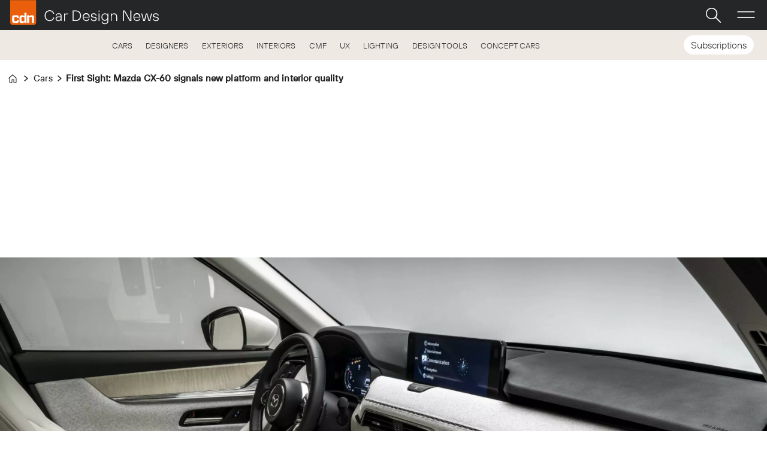

--- FILE ---
content_type: text/html; charset=UTF-8
request_url: https://www.cardesignnews.com/cars/first-sight-mazda-cx-60-signals-new-platform-and-interior-quality/438188
body_size: 32418
content:
<!DOCTYPE html>
<html lang="en-GB" dir="ltr" class="resp_fonts">

    <head>
                
                <title>First Sight: Mazda CX-60 signals new platform and interior quality | Article | Car Design News</title>
                <meta name="title" content="First Sight: Mazda CX-60 signals new platform and interior quality | Article | Car Design News">
                <meta name="description" content="Japanese maverick brand Mazda launched its new CX-60 SUV in the virtual world, but Car Design News’ Guy Bird got an early sit in its cabin in a secret location in Germany to talk through the production car’s design with Mazda’s European design director Jo Stenuit">
                <meta http-equiv="Content-Type" content="text/html; charset=utf-8">
                <link rel="canonical" href="https://www.cardesignnews.com/cars/first-sight-mazda-cx-60-signals-new-platform-and-interior-quality/438188">
                <meta name="viewport" content="width=device-width, initial-scale=1">
                
                
                <meta name="robots" content="index, follow">
                <meta property="og:type" content="article">
                <meta property="og:title" content="(+) First Sight: Mazda CX-60 signals new platform and interior quality">
                <meta property="og:description" content="Japanese maverick brand Mazda launched its new CX-60 SUV in the virtual world, but Car Design News’ Guy Bird got an early sit in its cabin in a secret location in Germany to talk through the production car’s design with Mazda’s European design director Jo Stenuit">
                <meta property="article:published_time" content="2022-03-08T16:00:00.000Z">
                <meta property="article:modified_time" content="2025-07-02T13:25:47.000Z">
                <meta property="article:author" content="Guy Bird ">
                <meta property="article:tag" content="exterior design">
                <meta property="article:tag" content="colour, materials and finish">
                <meta property="article:tag" content="cars">
                <meta property="article:tag" content="news">
                <meta property="article:tag" content="interior design">
                <meta property="article:tag" content="new car">
                <meta property="article:tag" content="production cars">
                <meta property="og:image" content="https://image.cardesignnews.com/438209.jpg?imageId=438209&panox=0&panoy=0&panow=0&panoh=0&width=1200&height=683">
                <meta property="og:image:width" content="1200">
                <meta property="og:image:height" content="684">
                <meta name="twitter:card" content="summary_large_image">
                
                <meta name="twitter:title" content="(+) First Sight: Mazda CX-60 signals new platform and interior quality">
                <meta name="twitter:description" content="Japanese maverick brand Mazda launched its new CX-60 SUV in the virtual world, but Car Design News’ Guy Bird got an early sit in its cabin in a secret location in Germany to talk through the production car’s design with Mazda’s European design director Jo Stenuit">
                <meta name="twitter:image" content="https://image.cardesignnews.com/438209.jpg?imageId=438209&panox=0&panoy=0&panow=0&panoh=0&width=1200&height=683">
                <link rel="alternate" type="application/json+oembed" href="https://www.cardesignnews.com/cars/first-sight-mazda-cx-60-signals-new-platform-and-interior-quality/438188?lab_viewport=oembed">
                <!-- Set global Site Params -->
                <script>
                    if (!window.SITE_PARAMS) {
                    window.SITE_PARAMS = {
                        ALIAS : 'cdn',
                        NAME : 'Car Design News',
                        FAPI_TOK : 'Mn38n-Wnfi+#8$ndvoiU!P',
                        FAPI_URLS : {
                            prod: 'https://api.industrie-netzwerk.media/v1',
                            dev: 'https://api-dev.industrie-netzwerk.media/v1'
                        },
                        LANG:'en-GB'
                    };
                        if (window.SITE_PARAMS.ALIAS == 'allel'){window.SITE_PARAMS.ALIAS = 'all'};
                }</script>
                <!-- Google Consent Mode v2 -->
                <script>
                    window.dataLayer = window.dataLayer || [];
                    window.gtag = function() { dataLayer.push(arguments); }
                        window.gtag('consent', 'default', {
                        ad_storage: 'denied',
                        analytics_storage: 'denied',
                        ad_user_data: 'denied',
                        ad_personalization: 'denied',
                        wait_for_update: 500
                    });
                </script>
                <!-- End Google Consent Mode v2 -->
                <script src="/view-resources/public/common/iaid/model.js" data-cookieconsent="ignore"></script>
                
                <script>const type = 'page_article';</script>
                <script >const tpEventTpInitializedChecked = new CustomEvent("tpEventTpInitialized", {
        detail: {},
        bubbles: true,
        cancelable: true,
        composed: false,
});

(function(src){var a=document.createElement("script");a.type="text/javascript";a.async=true;a.src=src;var b=document.getElementsByTagName("script")[0];b.parentNode.insertBefore(a,b)})("https://experience-eu.piano.io/xbuilder/experience/load?aid=YHte2UYqpe");

tp = window["tp"] || [];

tp.push(["addHandler", "loginSuccess", function(data){
 if (data.source == "PIANOID"){
  location.reload(); // this reloads the page after direct login (NOT login inside checkout)
}
}]);

document.dispatchEvent(tpEventTpInitializedChecked);</script><script >document.cookie = "__adblocker=; expires=Thu, 01 Jan 1970 00:00:00 GMT; path=/"; var setNptTechAdblockerCookie = function(adblocker) { var d = new Date(); d.setTime(d.getTime() + 60 * 5 * 1000); document.cookie = "__adblocker=" + (adblocker ? "true" : "false") + "; expires=" + d.toUTCString() + "; path=/"; }; var script = document.createElement("script"); script.setAttribute("async", true); script.setAttribute("src", "//www.npttech.com/advertising.js"); script.setAttribute("onerror", "setNptTechAdblockerCookie(true);"); document.getElementsByTagName("head")[0].appendChild(script);</script><script >"use strict";function _typeof(t){return(_typeof="function"==typeof Symbol&&"symbol"==typeof Symbol.iterator?function(t){return typeof t}:function(t){return t&&"function"==typeof Symbol&&t.constructor===Symbol&&t!==Symbol.prototype?"symbol":typeof t})(t)}!function(){var t=function(){var t,e,o=[],n=window,r=n;for(;r;){try{if(r.frames.__tcfapiLocator){t=r;break}}catch(t){}if(r===n.top)break;r=r.parent}t||(!function t(){var e=n.document,o=!!n.frames.__tcfapiLocator;if(!o)if(e.body){var r=e.createElement("iframe");r.style.cssText="display:none",r.name="__tcfapiLocator",e.body.appendChild(r)}else setTimeout(t,5);return!o}(),n.__tcfapi=function(){for(var t=arguments.length,n=new Array(t),r=0;r<t;r++)n[r]=arguments[r];if(!n.length)return o;"setGdprApplies"===n[0]?n.length>3&&2===parseInt(n[1],10)&&"boolean"==typeof n[3]&&(e=n[3],"function"==typeof n[2]&&n[2]("set",!0)):"ping"===n[0]?"function"==typeof n[2]&&n[2]({gdprApplies:e,cmpLoaded:!1,cmpStatus:"stub"}):o.push(n)},n.addEventListener("message",(function(t){var e="string"==typeof t.data,o={};if(e)try{o=JSON.parse(t.data)}catch(t){}else o=t.data;var n="object"===_typeof(o)&&null!==o?o.__tcfapiCall:null;n&&window.__tcfapi(n.command,n.version,(function(o,r){var a={__tcfapiReturn:{returnValue:o,success:r,callId:n.callId}};t&&t.source&&t.source.postMessage&&t.source.postMessage(e?JSON.stringify(a):a,"*")}),n.parameter)}),!1))};"undefined"!=typeof module?module.exports=t:t()}();</script><script >function gateContent() {
    // Select the container with .main .bodytext
    const container = document.querySelector('.main .bodytext');
    if (!container) return;
  
    // Get all <p> tags within the container
    const paragraphs = container.querySelectorAll('p');
    let totalCount = 0;
    let truncated = false;
    let lastProcessedElement = null;
  
    for (let i = 0; i < paragraphs.length; i++) {
      const p = paragraphs[i];
      const text = p.textContent;
     
      if (totalCount + text.length <= 800) {
        totalCount += text.length;
        lastProcessedElement = p;
      } else {
        // Calculate how many characters we can take from this paragraph
        const remainingAllowed = 800 - totalCount;
        // Look for the first sentence-ending punctuation after remainingAllowed characters
        let cutoffIndex = findSentenceEnd(text, remainingAllowed);
        if (cutoffIndex === -1) {
          cutoffIndex = remainingAllowed;
        }
        p.textContent = text.slice(0, cutoffIndex);
        totalCount += cutoffIndex;
        truncated = true;
        lastProcessedElement = p;
        // Stop processing further paragraphs
        break;
      }
    }
  
    // Remove every element in the container after the last processed element
    if (lastProcessedElement) {
      let nextElem = lastProcessedElement.nextSibling;
      while (nextElem) {
        const toRemove = nextElem;
        nextElem = nextElem.nextSibling;
        toRemove.remove();
      }
    }
  
    // If the text was truncated, add a class to the container for the CSS overlay
    if (truncated) {
      container.classList.add('truncated');
    }
  }
  
  // Helper function: finds the first sentence-ending punctuation (".", "!" or "?")
  // in the given text after the provided startIndex.
  function findSentenceEnd(text, startIndex) {
    for (let i = startIndex; i < text.length; i++) {
      if (text[i] === '.' || text[i] === '!' || text[i] === '?') {
        return i + 1; // Include the punctuation
      }
    }
    return -1;
  }</script><script >tp.push(["init", function () {
  let e, t;

  function n() {
    if (!e) {
      e = document.createElement("div");
      e.id = "tp-loading-spinner";
      e.style.position = "fixed";
      e.style.top = "0";
      e.style.left = "0";
      e.style.width = "100%";
      e.style.height = "100%";
      e.style.display = "none";
      e.style.alignItems = "center";
      e.style.justifyContent = "center";
      e.style.backgroundColor = "rgba(0,0,0,0.4)";
      e.style.zIndex = "300001";
      const t = document.createElement("div");
      t.className = "spinner-inner";
      const n = document.createElement("style");
      n.textContent = `
#tp-loading-spinner .spinner-inner {
  width: 48px;
  height: 48px;
  border: 6px solid #f3f3f3;
  border-top: 6px solid #000;
  border-radius: 50%;
  animation: spin 0.7s linear infinite;
}
@keyframes spin {
  to { transform: rotate(360deg); }
}
`;
      document.head.appendChild(n);
      e.appendChild(t);
      document.body.appendChild(e);
    }
  }

  function o() {
    n();
    if (e) e.style.display = "flex";
  }

  function i() {
    if (e) e.style.display = "none";
  }

  function c() {
    t && clearInterval(t);
    t = setInterval(function () {
      const e = document.querySelector(".tp-modal");
      if (e && e.classList.contains("tp-active")) {
        i();
        clearInterval(t);
      }
    }, 200);
  }

  const r = tp.pianoId.isUserValid();

  if (r) {
    const footer_sub = document.querySelector("#footer_sub");
    if (footer_sub) footer_sub.remove();
  }

  function loginHandler(event) {
    event.preventDefault();
    o();
    tp.pianoId.show({ displayMode: "modal", screen: "login" });
    c();
  }

  // UPDATED: Show "Hi {firstName}" (if available) AND place text BEFORE the icon <span>
  function l(e) {
    if (r) {
      var user = tp.pianoId.getUser();
      var label = "User";

      if (user && user.firstName) {
        label = "Hi " + user.firstName;
      }

      var span = e.querySelector("span");
      if (span) {
        // Put/replace a text node BEFORE the icon
        if (span.previousSibling && span.previousSibling.nodeType === Node.TEXT_NODE) {
          span.previousSibling.nodeValue = label + " ";
        } else {
          e.insertBefore(document.createTextNode(label + " "), span);
        }
      } else {
        e.textContent = label;
      }

    } else {
      var span = e.querySelector("span");
      if (span) {
        if (span.previousSibling && span.previousSibling.nodeType === Node.TEXT_NODE) {
          span.previousSibling.nodeValue = "Login ";
        } else {
          e.insertBefore(document.createTextNode("Login "), span);
        }
      } else {
        e.textContent = "Login / Register";
      }

      // Remove any existing click handlers bound previously
      e.removeEventListener("click", loginHandler);
      e.addEventListener("click", loginHandler);
    }
  }

  document.querySelectorAll(
    ".navigation.topBarMenu .menu-list .first-list-item.user-btn a, .login-link"
  ).forEach(function (e) {
    return l(e);
  });

  // Spinner beenden, wenn Modal über X (tp-close) geschlossen wird
  document.addEventListener("click", function (event) {
    const closeBtn = event.target.closest(".tp-close");
    if (closeBtn) {
      i();
      clearInterval(t);
    }
  });

  // Zusätzliches Login-Handling für Premium-Banner-Template ohne ng-click
  const bannerLinks = document.querySelectorAll(".premium-banner a");
  bannerLinks.forEach(function (link) {
    if (link.textContent.trim() === "Sign In") {
      link.addEventListener("click", function (e) {
        e.preventDefault();
        o();
        tp.pianoId.show({ displayMode: "modal", screen: "login" });
        c();
      });
    }
  });
}]);</script><script >function gateMediacontent() {
  const container = document.querySelector('.main');
  if (!container) return;

  const mediaBlocks = container.querySelectorAll('div.media');

  mediaBlocks.forEach(media => {
    const templateContainer = document.createElement('div');
    templateContainer.className = 'piano-media-container';

    media.replaceWith(templateContainer);
  });

  if (mediaBlocks.length > 0) {
    container.classList.add('truncated');
  }
}</script><script >window.addEventListener("message", function (event) {
  if (event.data && event.data.type === "triggerLogin") {
    if (typeof tp !== "undefined" && tp.pianoId) {
      tp.pianoId.show({ displayMode: "modal", screen: "login" });
    }
  }
});</script><script >// Idempotent + Single-Flight + SPA-safe
(() => {
  const SRC = "https://elfsightcdn.com/platform.js";
  const APP_CLASS = "elfsight-app-4d9ce697-81a6-4508-a88d-9bcd766ac7a8";
  let loadPromise = null; // Singleton-Lade-Promise

  // Aufruf: injectElfsight() oder injectElfsight({ target: "#slot", move: true })
  window.injectElfsight = function injectElfsight({ target = "body", move = false } = {}) {
    const mountPoint = document.querySelector(target) || document.body;

    // 1) Container deduplizieren / wiederverwenden
    let container = document.querySelector(`.${APP_CLASS}`);
    if (!container) {
      container = document.createElement("div");
      container.className = APP_CLASS;
      container.setAttribute("data-elfsight-app-lazy", "");
      mountPoint.appendChild(container);
    } else if (move && container.parentNode !== mountPoint) {
      // optional: vorhandenen Container an neuen Zielknoten verschieben
      mountPoint.appendChild(container);
    }

    // 2) platform.js nur EINMAL laden (Single-Flight)
    if (!loadPromise) {
      loadPromise = new Promise((resolve, reject) => {
        let script = document.querySelector(`script[src="${SRC}"]`);
        if (script) {
          // Schon vorhanden (evtl. bereits geladen) -> einfach fortfahren
          resolve();
          return;
        }
        script = document.createElement("script");
        script.src = SRC;
        script.async = true;
        script.onload = resolve;
        script.onerror = () => reject(new Error("Failed to load Elfsight platform.js"));
        document.head.appendChild(script);
      });
    }

    return loadPromise.then(() => container);
  };
})();</script><script type="text/javascript">
  window._mfq = window._mfq || [];
  (function() {
    var mf = document.createElement("script");
    mf.type = "text/javascript"; mf.defer = true;
    mf.src = "//cdn.mouseflow.com/projects/985dbca5-5ab5-4f5a-8e52-0f7c8592955e.js";
    document.getElementsByTagName("head")[0].appendChild(mf);
  })();
</script><script src="https://elfsightcdn.com/platform.js" async><!-- Elfsight Popup | CDN help popup -->
<script src="https://elfsightcdn.com/platform.js" async></script>
<div class="elfsight-app-acd0a83f-f76a-425f-8b91-e805bed60387" data-elfsight-app-lazy></div></script><script src="https://elfsightcdn.com/platform.js" async><!-- Elfsight Popup | CDN multi user subscribe page help popup -->
<script src="https://elfsightcdn.com/platform.js" async></script>
<div class="elfsight-app-4380301c-0436-4a58-9db7-169163d2c6a0" data-elfsight-app-lazy></div></script><script type="text/javascript">
  window._mfq = window._mfq || [];
  (function() {
    var mf = document.createElement("script");
    mf.type = "text/javascript"; mf.defer = true;
    mf.src = "//cdn.mouseflow.com/projects/954830c5-8a79-441a-b4bc-00853ac87268.js";
    document.getElementsByTagName("head")[0].appendChild(mf);
  })();
</script><script >window.addEventListener('message', function (ev) {
  const d = ev.data;
  if (!d || d.type !== 'openOffer') return;

  const params = d.options || {};
  const tpq = window.tp || (window.tp = []);
  if (tpq.offer && typeof tpq.offer.show === 'function') {
    tpq.offer.show(params);
  } else {
    tpq.push(['init', function () { tp.offer.show(params); }]);
  }
});</script>
                <style >#sub-link span a {
color: #ea5f0b;
}

.he-btn {
   display: none;
}</style>
                
                <meta property="og:url" content="https://www.cardesignnews.com/cars/first-sight-mazda-cx-60-signals-new-platform-and-interior-quality/438188">
                        <link type="image/png" rel="icon" href="/view-resources/ultima/public/cdn/favicon.ico">
                        <link type="image/png" rel="icon" sizes="96x96" href="/view-resources/ultima/public/cdn/favicon-96x96.png">
                        <link type="image/png" rel="apple-touch-icon" sizes="180x180" href="/view-resources/ultima/public/cdn/apple-touch-icon.png">
                        <link type="image/png" rel="android-chrome" sizes="192x192" href="/view-resources/ultima/public/cdn/web-app-manifest-192x192.png">
                        <link type="image/png" rel="android-chrome" sizes="512x512" href="/view-resources/ultima/public/cdn/web-app-manifest-512x512.png">
                <link href="https://fonts.googleapis.com/css?family=Merriweather:300,400,700,900" rel="stylesheet" >
                <link rel="stylesheet" href="/view-resources/view/css/grid.css?v=1768307600-L4">
                <link rel="stylesheet" href="/view-resources/view/css/main.css?v=1768307600-L4">
                <link rel="stylesheet" href="/view-resources/view/css/colors.css?v=1768307600-L4">
                <link rel="stylesheet" href="/view-resources/view/css/print.css?v=1768307600-L4" media="print">
                <link rel="stylesheet" href="/view-resources/view/css/foundation-icons/foundation-icons.css?v=1768307600-L4">
                <link rel="stylesheet" href="/view-resources/ultima/view/css/site/cdn.css?v=1768307600-L4">
                <style data-key="custom_properties">
                    :root{--primary: rgba(0,0,0,1);--secondary: rgba(255,255,255,1);--tertiary: rgba(36,38,40,1);--quaternary: rgba(51,51,51,1);--quinary: rgba(234,95,11,1);--senary: rgba(241,159,108,1);--septenary: rgba(255,204,170,1);--octonary: rgba(213,215,214,1);--nonary: rgba(238,224,226,1);--white: rgba(254,247,243,1);--bg-primary: rgba(237,233,225,1);--bg-secondary: rgba(0,0,0,1);--bg-tertiary: rgba(35,37,40,1);--bg-quaternary: rgba(51,51,51,1);--bg-quinary: rgba(234,95,11,1);--bg-senary: rgba(241,159,108,1);--bg-septenary: rgba(208, 200, 200, 1);--bg-octonary: rgba(213,215,214,1);--bg-nonary: rgba(238,224,226,1);--bg-white: rgba(254,247,243,1);--bg-black: rgba(0,0,0,1);--bg-custom-1: rgba(208, 200, 200, 1);--bg-custom-2: rgba(255,255,255,1);--bg-custom-3: rgba(67,58,57,1);--bg-custom-4: rgba(255,201,174,1);}
                </style>
                <style data-key="background_colors">
                    .bg-primary {background-color: rgba(237,233,225,1);}.bg-secondary {background-color: rgba(0,0,0,1);color: #fff;}.bg-tertiary {background-color: rgba(35,37,40,1);color: #fff;}.bg-quaternary {background-color: rgba(51,51,51,1);color: #fff;}.bg-quinary {background-color: rgba(234,95,11,1);color: #fff;}.bg-senary {background-color: rgba(241,159,108,1);}.bg-septenary {background-color: rgba(208, 200, 200, 1);}.bg-octonary {background-color: rgba(213,215,214,1);}.bg-nonary {background-color: rgba(238,224,226,1);}.bg-white {background-color: rgba(254,247,243,1);}.bg-black {background-color: rgba(0,0,0,1);color: #fff;}.bg-custom-1 {background-color: rgba(208, 200, 200, 1);}.bg-custom-2 {background-color: rgba(255,255,255,1);}.bg-custom-3 {background-color: rgba(67,58,57,1);color: #fff;}.bg-custom-4 {background-color: rgba(255,201,174,1);}@media (max-width: 1023px) { .color_mobile_bg-primary {background-color: rgba(237,233,225,1);}}@media (max-width: 1023px) { .color_mobile_bg-secondary {background-color: rgba(0,0,0,1);color: #fff;}}@media (max-width: 1023px) { .color_mobile_bg-tertiary {background-color: rgba(35,37,40,1);color: #fff;}}@media (max-width: 1023px) { .color_mobile_bg-quaternary {background-color: rgba(51,51,51,1);color: #fff;}}@media (max-width: 1023px) { .color_mobile_bg-quinary {background-color: rgba(234,95,11,1);color: #fff;}}@media (max-width: 1023px) { .color_mobile_bg-senary {background-color: rgba(241,159,108,1);}}@media (max-width: 1023px) { .color_mobile_bg-septenary {background-color: rgba(208, 200, 200, 1);}}@media (max-width: 1023px) { .color_mobile_bg-octonary {background-color: rgba(213,215,214,1);}}@media (max-width: 1023px) { .color_mobile_bg-nonary {background-color: rgba(238,224,226,1);}}@media (max-width: 1023px) { .color_mobile_bg-white {background-color: rgba(254,247,243,1);}}@media (max-width: 1023px) { .color_mobile_bg-black {background-color: rgba(0,0,0,1);color: #fff;}}@media (max-width: 1023px) { .color_mobile_bg-custom-1 {background-color: rgba(208, 200, 200, 1);}}@media (max-width: 1023px) { .color_mobile_bg-custom-2 {background-color: rgba(255,255,255,1);}}@media (max-width: 1023px) { .color_mobile_bg-custom-3 {background-color: rgba(67,58,57,1);color: #fff;}}@media (max-width: 1023px) { .color_mobile_bg-custom-4 {background-color: rgba(255,201,174,1);}}
                </style>
                <style data-key="background_colors_opacity">
                    .bg-primary.op-bg_20 {background-color: rgba(237, 233, 225, 0.2);}.bg-primary.op-bg_40 {background-color: rgba(237, 233, 225, 0.4);}.bg-primary.op-bg_60 {background-color: rgba(237, 233, 225, 0.6);}.bg-primary.op-bg_80 {background-color: rgba(237, 233, 225, 0.8);}.bg-secondary.op-bg_20 {background-color: rgba(0, 0, 0, 0.2);color: #fff;}.bg-secondary.op-bg_40 {background-color: rgba(0, 0, 0, 0.4);color: #fff;}.bg-secondary.op-bg_60 {background-color: rgba(0, 0, 0, 0.6);color: #fff;}.bg-secondary.op-bg_80 {background-color: rgba(0, 0, 0, 0.8);color: #fff;}.bg-tertiary.op-bg_20 {background-color: rgba(35, 37, 40, 0.2);color: #fff;}.bg-tertiary.op-bg_40 {background-color: rgba(35, 37, 40, 0.4);color: #fff;}.bg-tertiary.op-bg_60 {background-color: rgba(35, 37, 40, 0.6);color: #fff;}.bg-tertiary.op-bg_80 {background-color: rgba(35, 37, 40, 0.8);color: #fff;}.bg-quaternary.op-bg_20 {background-color: rgba(51, 51, 51, 0.2);color: #fff;}.bg-quaternary.op-bg_40 {background-color: rgba(51, 51, 51, 0.4);color: #fff;}.bg-quaternary.op-bg_60 {background-color: rgba(51, 51, 51, 0.6);color: #fff;}.bg-quaternary.op-bg_80 {background-color: rgba(51, 51, 51, 0.8);color: #fff;}.bg-quinary.op-bg_20 {background-color: rgba(234, 95, 11, 0.2);color: #fff;}.bg-quinary.op-bg_40 {background-color: rgba(234, 95, 11, 0.4);color: #fff;}.bg-quinary.op-bg_60 {background-color: rgba(234, 95, 11, 0.6);color: #fff;}.bg-quinary.op-bg_80 {background-color: rgba(234, 95, 11, 0.8);color: #fff;}.bg-senary.op-bg_20 {background-color: rgba(241, 159, 108, 0.2);}.bg-senary.op-bg_40 {background-color: rgba(241, 159, 108, 0.4);}.bg-senary.op-bg_60 {background-color: rgba(241, 159, 108, 0.6);}.bg-senary.op-bg_80 {background-color: rgba(241, 159, 108, 0.8);}.bg-septenary.op-bg_20 {background-color: rgba(208, 200, 200, 0.2);}.bg-septenary.op-bg_40 {background-color: rgba(208, 200, 200, 0.4);}.bg-septenary.op-bg_60 {background-color: rgba(208, 200, 200, 0.6);}.bg-septenary.op-bg_80 {background-color: rgba(208, 200, 200, 0.8);}.bg-octonary.op-bg_20 {background-color: rgba(213, 215, 214, 0.2);}.bg-octonary.op-bg_40 {background-color: rgba(213, 215, 214, 0.4);}.bg-octonary.op-bg_60 {background-color: rgba(213, 215, 214, 0.6);}.bg-octonary.op-bg_80 {background-color: rgba(213, 215, 214, 0.8);}.bg-nonary.op-bg_20 {background-color: rgba(238, 224, 226, 0.2);}.bg-nonary.op-bg_40 {background-color: rgba(238, 224, 226, 0.4);}.bg-nonary.op-bg_60 {background-color: rgba(238, 224, 226, 0.6);}.bg-nonary.op-bg_80 {background-color: rgba(238, 224, 226, 0.8);}.bg-white.op-bg_20 {background-color: rgba(254, 247, 243, 0.2);}.bg-white.op-bg_40 {background-color: rgba(254, 247, 243, 0.4);}.bg-white.op-bg_60 {background-color: rgba(254, 247, 243, 0.6);}.bg-white.op-bg_80 {background-color: rgba(254, 247, 243, 0.8);}.bg-black.op-bg_20 {background-color: rgba(0, 0, 0, 0.2);color: #fff;}.bg-black.op-bg_40 {background-color: rgba(0, 0, 0, 0.4);color: #fff;}.bg-black.op-bg_60 {background-color: rgba(0, 0, 0, 0.6);color: #fff;}.bg-black.op-bg_80 {background-color: rgba(0, 0, 0, 0.8);color: #fff;}.bg-custom-1.op-bg_20 {background-color: rgba(208, 200, 200, 0.2);}.bg-custom-1.op-bg_40 {background-color: rgba(208, 200, 200, 0.4);}.bg-custom-1.op-bg_60 {background-color: rgba(208, 200, 200, 0.6);}.bg-custom-1.op-bg_80 {background-color: rgba(208, 200, 200, 0.8);}.bg-custom-2.op-bg_20 {background-color: rgba(255, 255, 255, 0.2);}.bg-custom-2.op-bg_40 {background-color: rgba(255, 255, 255, 0.4);}.bg-custom-2.op-bg_60 {background-color: rgba(255, 255, 255, 0.6);}.bg-custom-2.op-bg_80 {background-color: rgba(255, 255, 255, 0.8);}.bg-custom-3.op-bg_20 {background-color: rgba(67, 58, 57, 0.2);color: #fff;}.bg-custom-3.op-bg_40 {background-color: rgba(67, 58, 57, 0.4);color: #fff;}.bg-custom-3.op-bg_60 {background-color: rgba(67, 58, 57, 0.6);color: #fff;}.bg-custom-3.op-bg_80 {background-color: rgba(67, 58, 57, 0.8);color: #fff;}.bg-custom-4.op-bg_20 {background-color: rgba(255, 201, 174, 0.2);}.bg-custom-4.op-bg_40 {background-color: rgba(255, 201, 174, 0.4);}.bg-custom-4.op-bg_60 {background-color: rgba(255, 201, 174, 0.6);}.bg-custom-4.op-bg_80 {background-color: rgba(255, 201, 174, 0.8);}@media (max-width: 1023px) { .color_mobile_bg-primary.op-bg_20 {background-color: rgba(237, 233, 225, 0.2);}}@media (max-width: 1023px) { .color_mobile_bg-primary.op-bg_40 {background-color: rgba(237, 233, 225, 0.4);}}@media (max-width: 1023px) { .color_mobile_bg-primary.op-bg_60 {background-color: rgba(237, 233, 225, 0.6);}}@media (max-width: 1023px) { .color_mobile_bg-primary.op-bg_80 {background-color: rgba(237, 233, 225, 0.8);}}@media (max-width: 1023px) { .color_mobile_bg-secondary.op-bg_20 {background-color: rgba(0, 0, 0, 0.2);color: #fff;}}@media (max-width: 1023px) { .color_mobile_bg-secondary.op-bg_40 {background-color: rgba(0, 0, 0, 0.4);color: #fff;}}@media (max-width: 1023px) { .color_mobile_bg-secondary.op-bg_60 {background-color: rgba(0, 0, 0, 0.6);color: #fff;}}@media (max-width: 1023px) { .color_mobile_bg-secondary.op-bg_80 {background-color: rgba(0, 0, 0, 0.8);color: #fff;}}@media (max-width: 1023px) { .color_mobile_bg-tertiary.op-bg_20 {background-color: rgba(35, 37, 40, 0.2);color: #fff;}}@media (max-width: 1023px) { .color_mobile_bg-tertiary.op-bg_40 {background-color: rgba(35, 37, 40, 0.4);color: #fff;}}@media (max-width: 1023px) { .color_mobile_bg-tertiary.op-bg_60 {background-color: rgba(35, 37, 40, 0.6);color: #fff;}}@media (max-width: 1023px) { .color_mobile_bg-tertiary.op-bg_80 {background-color: rgba(35, 37, 40, 0.8);color: #fff;}}@media (max-width: 1023px) { .color_mobile_bg-quaternary.op-bg_20 {background-color: rgba(51, 51, 51, 0.2);color: #fff;}}@media (max-width: 1023px) { .color_mobile_bg-quaternary.op-bg_40 {background-color: rgba(51, 51, 51, 0.4);color: #fff;}}@media (max-width: 1023px) { .color_mobile_bg-quaternary.op-bg_60 {background-color: rgba(51, 51, 51, 0.6);color: #fff;}}@media (max-width: 1023px) { .color_mobile_bg-quaternary.op-bg_80 {background-color: rgba(51, 51, 51, 0.8);color: #fff;}}@media (max-width: 1023px) { .color_mobile_bg-quinary.op-bg_20 {background-color: rgba(234, 95, 11, 0.2);color: #fff;}}@media (max-width: 1023px) { .color_mobile_bg-quinary.op-bg_40 {background-color: rgba(234, 95, 11, 0.4);color: #fff;}}@media (max-width: 1023px) { .color_mobile_bg-quinary.op-bg_60 {background-color: rgba(234, 95, 11, 0.6);color: #fff;}}@media (max-width: 1023px) { .color_mobile_bg-quinary.op-bg_80 {background-color: rgba(234, 95, 11, 0.8);color: #fff;}}@media (max-width: 1023px) { .color_mobile_bg-senary.op-bg_20 {background-color: rgba(241, 159, 108, 0.2);}}@media (max-width: 1023px) { .color_mobile_bg-senary.op-bg_40 {background-color: rgba(241, 159, 108, 0.4);}}@media (max-width: 1023px) { .color_mobile_bg-senary.op-bg_60 {background-color: rgba(241, 159, 108, 0.6);}}@media (max-width: 1023px) { .color_mobile_bg-senary.op-bg_80 {background-color: rgba(241, 159, 108, 0.8);}}@media (max-width: 1023px) { .color_mobile_bg-septenary.op-bg_20 {background-color: rgba(208, 200, 200, 0.2);}}@media (max-width: 1023px) { .color_mobile_bg-septenary.op-bg_40 {background-color: rgba(208, 200, 200, 0.4);}}@media (max-width: 1023px) { .color_mobile_bg-septenary.op-bg_60 {background-color: rgba(208, 200, 200, 0.6);}}@media (max-width: 1023px) { .color_mobile_bg-septenary.op-bg_80 {background-color: rgba(208, 200, 200, 0.8);}}@media (max-width: 1023px) { .color_mobile_bg-octonary.op-bg_20 {background-color: rgba(213, 215, 214, 0.2);}}@media (max-width: 1023px) { .color_mobile_bg-octonary.op-bg_40 {background-color: rgba(213, 215, 214, 0.4);}}@media (max-width: 1023px) { .color_mobile_bg-octonary.op-bg_60 {background-color: rgba(213, 215, 214, 0.6);}}@media (max-width: 1023px) { .color_mobile_bg-octonary.op-bg_80 {background-color: rgba(213, 215, 214, 0.8);}}@media (max-width: 1023px) { .color_mobile_bg-nonary.op-bg_20 {background-color: rgba(238, 224, 226, 0.2);}}@media (max-width: 1023px) { .color_mobile_bg-nonary.op-bg_40 {background-color: rgba(238, 224, 226, 0.4);}}@media (max-width: 1023px) { .color_mobile_bg-nonary.op-bg_60 {background-color: rgba(238, 224, 226, 0.6);}}@media (max-width: 1023px) { .color_mobile_bg-nonary.op-bg_80 {background-color: rgba(238, 224, 226, 0.8);}}@media (max-width: 1023px) { .color_mobile_bg-white.op-bg_20 {background-color: rgba(254, 247, 243, 0.2);}}@media (max-width: 1023px) { .color_mobile_bg-white.op-bg_40 {background-color: rgba(254, 247, 243, 0.4);}}@media (max-width: 1023px) { .color_mobile_bg-white.op-bg_60 {background-color: rgba(254, 247, 243, 0.6);}}@media (max-width: 1023px) { .color_mobile_bg-white.op-bg_80 {background-color: rgba(254, 247, 243, 0.8);}}@media (max-width: 1023px) { .color_mobile_bg-black.op-bg_20 {background-color: rgba(0, 0, 0, 0.2);color: #fff;}}@media (max-width: 1023px) { .color_mobile_bg-black.op-bg_40 {background-color: rgba(0, 0, 0, 0.4);color: #fff;}}@media (max-width: 1023px) { .color_mobile_bg-black.op-bg_60 {background-color: rgba(0, 0, 0, 0.6);color: #fff;}}@media (max-width: 1023px) { .color_mobile_bg-black.op-bg_80 {background-color: rgba(0, 0, 0, 0.8);color: #fff;}}@media (max-width: 1023px) { .color_mobile_bg-custom-1.op-bg_20 {background-color: rgba(208, 200, 200, 0.2);}}@media (max-width: 1023px) { .color_mobile_bg-custom-1.op-bg_40 {background-color: rgba(208, 200, 200, 0.4);}}@media (max-width: 1023px) { .color_mobile_bg-custom-1.op-bg_60 {background-color: rgba(208, 200, 200, 0.6);}}@media (max-width: 1023px) { .color_mobile_bg-custom-1.op-bg_80 {background-color: rgba(208, 200, 200, 0.8);}}@media (max-width: 1023px) { .color_mobile_bg-custom-2.op-bg_20 {background-color: rgba(255, 255, 255, 0.2);}}@media (max-width: 1023px) { .color_mobile_bg-custom-2.op-bg_40 {background-color: rgba(255, 255, 255, 0.4);}}@media (max-width: 1023px) { .color_mobile_bg-custom-2.op-bg_60 {background-color: rgba(255, 255, 255, 0.6);}}@media (max-width: 1023px) { .color_mobile_bg-custom-2.op-bg_80 {background-color: rgba(255, 255, 255, 0.8);}}@media (max-width: 1023px) { .color_mobile_bg-custom-3.op-bg_20 {background-color: rgba(67, 58, 57, 0.2);color: #fff;}}@media (max-width: 1023px) { .color_mobile_bg-custom-3.op-bg_40 {background-color: rgba(67, 58, 57, 0.4);color: #fff;}}@media (max-width: 1023px) { .color_mobile_bg-custom-3.op-bg_60 {background-color: rgba(67, 58, 57, 0.6);color: #fff;}}@media (max-width: 1023px) { .color_mobile_bg-custom-3.op-bg_80 {background-color: rgba(67, 58, 57, 0.8);color: #fff;}}@media (max-width: 1023px) { .color_mobile_bg-custom-4.op-bg_20 {background-color: rgba(255, 201, 174, 0.2);}}@media (max-width: 1023px) { .color_mobile_bg-custom-4.op-bg_40 {background-color: rgba(255, 201, 174, 0.4);}}@media (max-width: 1023px) { .color_mobile_bg-custom-4.op-bg_60 {background-color: rgba(255, 201, 174, 0.6);}}@media (max-width: 1023px) { .color_mobile_bg-custom-4.op-bg_80 {background-color: rgba(255, 201, 174, 0.8);}}
                </style>
                <style data-key="border_colors">
                    .border-bg-primary{--border-color: var(--bg-primary);}.mobile_border-bg-primary{--mobile-border-color: var(--bg-primary);}.border-bg-secondary{--border-color: var(--bg-secondary);}.mobile_border-bg-secondary{--mobile-border-color: var(--bg-secondary);}.border-bg-tertiary{--border-color: var(--bg-tertiary);}.mobile_border-bg-tertiary{--mobile-border-color: var(--bg-tertiary);}.border-bg-quaternary{--border-color: var(--bg-quaternary);}.mobile_border-bg-quaternary{--mobile-border-color: var(--bg-quaternary);}.border-bg-quinary{--border-color: var(--bg-quinary);}.mobile_border-bg-quinary{--mobile-border-color: var(--bg-quinary);}.border-bg-senary{--border-color: var(--bg-senary);}.mobile_border-bg-senary{--mobile-border-color: var(--bg-senary);}.border-bg-septenary{--border-color: var(--bg-septenary);}.mobile_border-bg-septenary{--mobile-border-color: var(--bg-septenary);}.border-bg-octonary{--border-color: var(--bg-octonary);}.mobile_border-bg-octonary{--mobile-border-color: var(--bg-octonary);}.border-bg-nonary{--border-color: var(--bg-nonary);}.mobile_border-bg-nonary{--mobile-border-color: var(--bg-nonary);}.border-bg-white{--border-color: var(--bg-white);}.mobile_border-bg-white{--mobile-border-color: var(--bg-white);}.border-bg-black{--border-color: var(--bg-black);}.mobile_border-bg-black{--mobile-border-color: var(--bg-black);}.border-bg-custom-1{--border-color: var(--bg-custom-1);}.mobile_border-bg-custom-1{--mobile-border-color: var(--bg-custom-1);}.border-bg-custom-2{--border-color: var(--bg-custom-2);}.mobile_border-bg-custom-2{--mobile-border-color: var(--bg-custom-2);}.border-bg-custom-3{--border-color: var(--bg-custom-3);}.mobile_border-bg-custom-3{--mobile-border-color: var(--bg-custom-3);}.border-bg-custom-4{--border-color: var(--bg-custom-4);}.mobile_border-bg-custom-4{--mobile-border-color: var(--bg-custom-4);}
                </style>
                <style data-key="font_colors">
                    .primary {color: rgba(0,0,0,1) !important;}.secondary {color: rgba(255,255,255,1) !important;}.tertiary {color: rgba(36,38,40,1) !important;}.quaternary {color: rgba(51,51,51,1) !important;}.quinary {color: rgba(234,95,11,1) !important;}.senary {color: rgba(241,159,108,1) !important;}.septenary {color: rgba(255,204,170,1) !important;}.octonary {color: rgba(213,215,214,1) !important;}.nonary {color: rgba(238,224,226,1) !important;}.white {color: rgba(254,247,243,1) !important;}@media (max-width: 1023px) { .color_mobile_primary {color: rgba(0,0,0,1) !important;}}@media (max-width: 1023px) { .color_mobile_secondary {color: rgba(255,255,255,1) !important;}}@media (max-width: 1023px) { .color_mobile_tertiary {color: rgba(36,38,40,1) !important;}}@media (max-width: 1023px) { .color_mobile_quaternary {color: rgba(51,51,51,1) !important;}}@media (max-width: 1023px) { .color_mobile_quinary {color: rgba(234,95,11,1) !important;}}@media (max-width: 1023px) { .color_mobile_senary {color: rgba(241,159,108,1) !important;}}@media (max-width: 1023px) { .color_mobile_septenary {color: rgba(255,204,170,1) !important;}}@media (max-width: 1023px) { .color_mobile_octonary {color: rgba(213,215,214,1) !important;}}@media (max-width: 1023px) { .color_mobile_nonary {color: rgba(238,224,226,1) !important;}}@media (max-width: 1023px) { .color_mobile_white {color: rgba(254,247,243,1) !important;}}
                </style>
                <style data-key="image_gradient">
                    .image-gradient-bg-primary{--background-color: var(--bg-primary);}.color_mobile_image-gradient-bg-primary{--mobile-background-color: var(--bg-primary);}.image-gradient-bg-secondary{--background-color: var(--bg-secondary);}.color_mobile_image-gradient-bg-secondary{--mobile-background-color: var(--bg-secondary);}.image-gradient-bg-tertiary{--background-color: var(--bg-tertiary);}.color_mobile_image-gradient-bg-tertiary{--mobile-background-color: var(--bg-tertiary);}.image-gradient-bg-quaternary{--background-color: var(--bg-quaternary);}.color_mobile_image-gradient-bg-quaternary{--mobile-background-color: var(--bg-quaternary);}.image-gradient-bg-quinary{--background-color: var(--bg-quinary);}.color_mobile_image-gradient-bg-quinary{--mobile-background-color: var(--bg-quinary);}.image-gradient-bg-senary{--background-color: var(--bg-senary);}.color_mobile_image-gradient-bg-senary{--mobile-background-color: var(--bg-senary);}.image-gradient-bg-septenary{--background-color: var(--bg-septenary);}.color_mobile_image-gradient-bg-septenary{--mobile-background-color: var(--bg-septenary);}.image-gradient-bg-octonary{--background-color: var(--bg-octonary);}.color_mobile_image-gradient-bg-octonary{--mobile-background-color: var(--bg-octonary);}.image-gradient-bg-nonary{--background-color: var(--bg-nonary);}.color_mobile_image-gradient-bg-nonary{--mobile-background-color: var(--bg-nonary);}.image-gradient-bg-white{--background-color: var(--bg-white);}.color_mobile_image-gradient-bg-white{--mobile-background-color: var(--bg-white);}.image-gradient-bg-black{--background-color: var(--bg-black);}.color_mobile_image-gradient-bg-black{--mobile-background-color: var(--bg-black);}.image-gradient-bg-custom-1{--background-color: var(--bg-custom-1);}.color_mobile_image-gradient-bg-custom-1{--mobile-background-color: var(--bg-custom-1);}.image-gradient-bg-custom-2{--background-color: var(--bg-custom-2);}.color_mobile_image-gradient-bg-custom-2{--mobile-background-color: var(--bg-custom-2);}.image-gradient-bg-custom-3{--background-color: var(--bg-custom-3);}.color_mobile_image-gradient-bg-custom-3{--mobile-background-color: var(--bg-custom-3);}.image-gradient-bg-custom-4{--background-color: var(--bg-custom-4);}.color_mobile_image-gradient-bg-custom-4{--mobile-background-color: var(--bg-custom-4);}
                </style>
                <style data-key="custom_css_variables">
                :root {
                    --lab_page_width: 1430px;
                    --lab_columns_gutter: 11px;
                    --space-top: 120;
                    --space-top-adnuntiusAd: ;
                }

                @media(max-width: 767px) {
                    :root {
                        --lab_columns_gutter: 10px;
                    }
                }

                @media(min-width: 767px) {
                    :root {
                    }
                }
                </style>
<script src="/view-resources/public/common/JWTCookie.js?v=1768307600-L4"></script>
<script src="/view-resources/public/common/Paywall.js?v=1768307600-L4"></script>
                <script>
                window.Dac = window.Dac || {};
                (function () {
                    if (navigator) {
                        window.Dac.clientData = {
                            language: navigator.language,
                            userAgent: navigator.userAgent,
                            innerWidth: window.innerWidth,
                            innerHeight: window.innerHeight,
                            deviceByMediaQuery: getDeviceByMediaQuery(),
                            labDevice: 'desktop', // Device from labrador
                            device: 'desktop', // Device from varnish
                            paywall: {
                                isAuthenticated: isPaywallAuthenticated(),
                                toggleAuthenticatedContent: toggleAuthenticatedContent,
                                requiredProducts: [],
                            },
                            page: {
                                id: '438188',
                                extId: 'cdn-42805'
                            },
                            siteAlias: 'cdn',
                            debug: window.location.href.includes('debug=1')
                        };
                        function getDeviceByMediaQuery() {
                            if (window.matchMedia('(max-width: 767px)').matches) return 'mobile';
                            if (window.matchMedia('(max-width: 1023px)').matches) return 'tablet';
                            return 'desktop';
                        }

                        function isPaywallAuthenticated() {
                            if (window.Dac && window.Dac.JWTCookie) {
                                var JWTCookie = new Dac.JWTCookie({ debug: false });
                                return JWTCookie.isAuthenticated();
                            }
                            return false;
                        }

                        function toggleAuthenticatedContent(settings) {
                            if (!window.Dac || !window.Dac.Paywall) {
                                return;
                            }
                            var Paywall = new Dac.Paywall();
                            var updateDOM = Paywall.updateDOM;

                            if(settings && settings.displayUserName) {
                                var userName = Paywall.getUserName().then((userName) => {
                                    updateDOM(userName !== false, userName, settings.optionalGreetingText);
                                });
                            } else {
                                updateDOM(window.Dac.clientData.paywall.isAuthenticated);
                            }
                        }
                    }
                }());
                </script>                    <script type="module" src="/view-resources/baseview/public/common/baseview/moduleHandlers.js?v=1768307600-L4" data-cookieconsent="ignore"></script>
<!-- DataLayer -->
<script>

    var dataLayerData = {};

        dataLayerData['Domain'] = 'https://www.cardesignnews.com';
        dataLayerData['article-title'] = 'First Sight: Mazda CX-60 signals new platform and interior quality';

    dataLayer = [dataLayerData];
</script><!-- Google Tag Manager -->
<script>
    window.dataLayer = window.dataLayer || [];
</script>
<script>(function(w,d,s,l,i){w[l]=w[l]||[];w[l].push({'gtm.start':
new Date().getTime(),event:'gtm.js'});var f=d.getElementsByTagName(s)[0],
j=d.createElement(s),dl=l!='dataLayer'?'&l='+l:'';j.async=true;j.src=
'https://www.googletagmanager.com/gtm.js?id='+i+dl;f.parentNode.insertBefore(j,f);
})(window,document,'script','dataLayer','GTM-MDP57DTT');</script>

                        <script async src="https://securepubads.g.doubleclick.net/tag/js/gpt.js"></script>
                        <script>
                            window.googletag = window.googletag || {cmd: []};

                            googletag.cmd.push(function() {
                                var handleAsTablet = (Dac.clientData.device === 'tablet' || Dac.clientData.innerWidth < 1316);

                                if (!(handleAsTablet && '' === 'true')) {
                                    googletag
                                        .defineSlot('/21778037172/billboard_1', [[800,250], [940,250], [970,250], [1000,250]], 'billboard_1')
                                        .addService(googletag.pubads());
                                }
                                if (!(handleAsTablet && '' === 'true')) {
                                    googletag
                                        .defineSlot('/21778037172/content_ad_1', [[300,250]], 'content_ad_1')
                                        .addService(googletag.pubads());
                                }
                                if (!(handleAsTablet && '' === 'true')) {
                                    googletag
                                        .defineSlot('/21778037172/content_ad_2', [[300,250]], 'content_ad_2')
                                        .addService(googletag.pubads());
                                }
                                if (!(handleAsTablet && '' === 'true')) {
                                    googletag
                                        .defineSlot('/21778037172/content_ad_3', [[300,250]], 'content_ad_3')
                                        .addService(googletag.pubads());
                                }

                                googletag.pubads().setTargeting("env", "prod");
                                googletag.pubads().setTargeting("site", "cdn");
                                googletag.pubads().setTargeting("section", "cars");
                                googletag.pubads().setTargeting("context", "article");
                                googletag.pubads().setTargeting("tags", "exterior design,colour, materials and finish,cars,news,interior design,new car,production cars");
                                googletag.pubads().setTargeting("ID", "438188");

                                var useLadyLoading = true || false;
                                if (useLadyLoading) {
                                    googletag.pubads().enableLazyLoad({
                                        fetchMarginPercent: 150 || 150, // Fetch ad content when it is within 1.5 viewports of the visible area
                                        renderMarginPercent: 150 || 150,  // Render ads when they are within 1.5 viewports of the visible area
                                        mobileScaling: 2.0
                                    });
                                }
                                
                                googletag.pubads().enableSingleRequest();
                                googletag.pubads().collapseEmptyDivs();
                                googletag.enableServices();
                            });
                        </script>
                <link href="https://fonts.googleapis.com/css2?family=Inter:ital,opsz,wght@0,14..32,100..900;1,14..32,100..900&display=swap" rel="stylesheet" >
                <style id="dachser-vieweditor-styles">
                    body { font-family: "TT Hoves Pro"; font-weight: 300; font-style: normal; font-size: 1.125rem; text-transform: default; }
                    .articleHeader .headline { font-family: "TT Hoves Pro"; font-weight: 300; font-style: normal; font-size: 4.375rem; text-transform: default; }@media (max-width: 767px) { .resp_fonts .articleHeader .headline {font-size: calc(0.262vw * 16); } }
                    article.column .content .headline { font-family: "TT Hoves Pro"; font-weight: 300; font-style: normal; font-size: 1.375rem; text-transform: default; }@media (max-width: 767px) { .resp_fonts article.column .content .headline {font-size: calc(0.262vw * 16); } }
                    .factbox h2 { font-family: "TT Hoves Pro"; font-weight: 500; font-style: normal; font-size: 1.4375rem; text-transform: default; }
                    .articleHeader .subtitle { font-family: "TT Hoves Pro"; font-weight: 300; font-style: normal; font-size: 2.25rem; text-transform: default; }
                    .articleList ul li a .al-title { font-family: "TT Hoves Pro"; font-weight: 500; font-style: normal; font-size: 1.25rem; text-transform: default; }
                    .articleList .article-list-title { font-family: "TT Hoves Pro"; font-weight: 500; font-style: normal; font-size: 1.25rem; text-transform: default; }
                    .bodytext > h3 { font-family: "TT Hoves Pro"; font-weight: 500; font-style: normal; font-size: 1.375rem; text-transform: default; }
                    .singleline { font-family: "TT Hoves Pro"; font-weight: 300; font-style: normal; font-size: 4.875rem; text-transform: default; }@media (max-width: 767px) { .resp_fonts .singleline {font-size: calc(0.262vw * 34); } }
                    .bodytext { font-family: "TT Hoves Pro"; font-weight: 300; font-style: normal; font-size: 1.3125rem; text-transform: default; }
                    .articleHeader .kicker { font-family: "TT Hoves Pro"; font-weight: 300; font-style: normal; font-size: 1.25rem; text-transform: default; }@media (max-width: 767px) { .resp_fonts .articleHeader .kicker {font-size: calc(0.262vw * 16); } }
                    .font-TTHovesPro { font-family: "TT Hoves Pro" !important; }
                    .font-TTHovesPro.font-weight-light { font-weight: 300 !important; }
                    .font-TTHovesPro.font-weight-normal { font-weight: 500 !important; }
                    .font-Inter { font-family: "Inter" !important; }
                    .font-Inter.font-weight-normal { font-weight: normal !important; }
                    .font-Inter.font-weight-light { font-weight: 300 !important; }
                    .font-Inter.font-weight-bold { font-weight: 600 !important; }
                </style>
                <style id="css_variables"></style>
                <script>
                    window.dachserData = {
                        _data: {},
                        _instances: {},
                        get: function(key) {
                            return dachserData._data[key] || null;
                        },
                        set: function(key, value) {
                            dachserData._data[key] = value;
                        },
                        push: function(key, value) {
                            if (!dachserData._data[key]) {
                                dachserData._data[key] = [];
                            }
                            dachserData._data[key].push(value);
                        },
                        setInstance: function(key, identifier, instance) {
                            if (!dachserData._instances[key]) {
                                dachserData._instances[key] = {};
                            }
                            dachserData._instances[key][identifier] = instance;
                        },
                        getInstance: function(key, identifier) {
                            return dachserData._instances[key] ? dachserData._instances[key][identifier] || null : null;
                        },
                        reflow: () => {}
                    };
                </script>
                
                <script type="application/ld+json">
                [{"@context":"http://schema.org","@type":"WebSite","name":"Car Design News","url":"https://www.cardesignnews.com"},{"@context":"https://schema.org","@type":"NewsArticle","headline":"First Sight: Mazda CX-60 signals new platform and interior quality | Article | Car Design News","description":"Japanese maverick brand Mazda launched its new CX-60 SUV in the virtual world, but Car Design News’ Guy Bird got an early sit in its cabin in a secret location in Germany to talk through the production car’s design with Mazda’s European design director Jo Stenuit","mainEntityOfPage":{"@id":"https://www.cardesignnews.com/cars/first-sight-mazda-cx-60-signals-new-platform-and-interior-quality/438188"},"availableLanguage":[{"@type":"Language","alternateName":"en-GB"}],"image":["https://image.cardesignnews.com/?imageId=438209&width=1200","https://image.cardesignnews.com/?imageId=438325&width=1200","https://image.cardesignnews.com/?imageId=438400&width=1200","https://image.cardesignnews.com/?imageId=438496&width=1200","https://image.cardesignnews.com/?imageId=438577&width=1200","https://image.cardesignnews.com/?imageId=438644&width=1200","https://image.cardesignnews.com/?imageId=438728&width=1200","https://image.cardesignnews.com/?imageId=438801&width=1200","https://image.cardesignnews.com/?imageId=438876&width=1200","https://image.cardesignnews.com/?imageId=438964&width=1200","https://image.cardesignnews.com/?imageId=439040&width=1200","https://image.cardesignnews.com/?imageId=439155&width=1200","https://image.cardesignnews.com/?imageId=438209&width=1200"],"keywords":"exterior design, colour, materials and finish, cars, news, interior design, new car, production cars","author":[{"@type":"Person","name":"Guy Bird null"}],"publisher":{"@type":"Organization","name":"Car Design News","logo":{"@type":"ImageObject","url":"/view-resources/ultima/public/cdn/logo-cdn.svg"}},"datePublished":"2022-03-08T16:00:00.000Z","dateModified":"2025-07-02T13:25:47.000Z","isAccessibleForFree":true,"hasPart":{"@type":"WebPageElement","isAccessibleForFree":false,"cssSelector":".teaserContent"}}]
                </script>                
                
                
                <style >header.pageHeader {
    height: 110px;
}

.piano-media-container > *:last-child,
.piano-paywall-container > *:last-child {
  margin-bottom: 30px;
}</style><style >div.tp-container-inner {
  height: auto !important;
  width: 100% !important;
  overflow: visible !important;
  position: relative !important;
  z-index: 1000 !important;
}</style>


                <script>
                    /* ----------  Piano bootstrap queue (User-Daten)  ----------------------- */
                    window.tp = window.tp || [];
                    /* Basis-Setup */
                    tp.push(['setUsePianoIdUserProvider', true]);
                    tp.push(['addHandler', 'loginSuccess', ev => {
                        if (ev.source === 'PIANOID') location.reload();
                    }]);

                    /* ----------------------------------------------------------------------- */
                    /* 1) Tags / Section / Paywall aus Template                                */
                    (() => {
                        if (type === 'page_article') {
                            const tagsString = 'exterior design,colour, materials and finish,cars,news,interior design,new car,production cars';
                            const section = 'cars';
                            const freeAccess = '';
                            const regWall = '';
                            const payWall = '1';
                            const payWallPremium = '';

                            // Optional: Debug-Log für Zonen-Parameter
                            console.log('Zone-Flags:', { freeAccess, regWall, payWall, payWallPremium });

                            const tags = tagsString
                                    ? tagsString.split(',').map(t => t.trim()).filter(Boolean)
                                    : [];

                            if (tags && tags.length > 0) {
                                tp.push(['setTags', tags]);
                            }
                            if (section) {
                                tp.push(['setContentSection', section]);
                            }

                            let zone = 'Freemium';
                            if (freeAccess === '1') {
                                zone = 'FreeAccess';
                            } else if (regWall === '1') {
                                zone = 'RegWall';
                            } else if (payWall === '1') {
                                zone = 'PayWall';
                            } else if (payWallPremium === '1') {
                                zone = 'PayWallPremium';
                            }
                            console.log('Set zone:', zone);
                            tp.push(['setZone', zone]);

                        }
                    })();

                    /* ----------------------------------------------------------------------- */
                    /* 2) Init: schiebt nur User-Infos in den dataLayer                        */
                    tp.push(['init', () => {

                        if (tp.user.isUserValid()) {

                            const mapCF = {
                                jobFunction: 'jobf',
                                jobtitle: 'jobt',
                                primaryBusiness: 'orgtype',
                                purchasingauthority: 'purchauth',
                                company: 'coname',
                                joblevel: 'jobl',
                                state: 'locat'
                            };
                            const cfToKv = (ext = {}) => {
                                const out = {};
                                (ext.custom_field_values || []).forEach(cf => {
                                    const key = mapCF[cf.field_name] || cf.field_name;
                                    let val = cf.value;
                                    if (Array.isArray(val)) val = val.join('|');
                                    else if (typeof val === 'string' && val.startsWith('[')) {
                                        try {
                                            val = JSON.parse(val).join('|');
                                        } catch {
                                            val = val.replace(/^\[|\]$/g, '');
                                        }
                                    }
                                    out[key] = `|${val}|`;
                                });
                                return out;
                            };

                            const pushUserDL = (ext) => {
                                const loggedIn = true;
                                const userId = ext?.uid || '';

                                window.dataLayer = window.dataLayer || [];
                                window.dataLayer.push({
                                    event: 'pianoUser',
                                    UserID: userId,
                                    LoggedIn: String(loggedIn),
                                    UserStateLoggedIn: String(loggedIn),
                                    ...cfToKv(ext)
                                });
                                console.log('[Piano] User data → dataLayer', userId, loggedIn);
                            };

                            const run = () => {
                                if (tp.pianoId?.loadExtendedUser) {
                                    tp.pianoId.loadExtendedUser({
                                        formName: 'extended_user',
                                        extendedUserLoaded: pushUserDL,
                                        error: err => {
                                            console.warn('[Piano] extendedUser error', err);
                                            pushUserDL(null);
                                        }
                                    });
                                } else {
                                    pushUserDL(null);   /* Fallback ohne Extended-User */
                                }
                            };

                            if (document.readyState === 'loading') {
                                document.addEventListener('DOMContentLoaded', run, {once: true});
                            } else {
                                run();
                            }
                        }else {
                            window.dataLayer = window.dataLayer || [];
                            window.dataLayer.push({
                                event: 'pianoUser',
                                UserID: '',
                                LoggedIn: String(false),
                                UserStateLoggedIn: String(false),
                            });
                            console.log('[Piano] User data → dataLayer', '', false);
                        }
                    }]);
                </script>

                <script async src="/view-resources/ultima/public/common/piano/piano_loader.js"></script>

        <script src="/view-resources/ultima/public/common/embedGuardJS/embedGuardWorker.js"></script>        <meta property="article:section" content="cars">


        <style>
            :root {
                --bodytext-width: var(--large-10-width);
                --bodytext-alignment: var(--bodytext-alignment-center);
            }
        </style>
        
        
    </head>

    <body class="l4 article site_cdn section_cars has-paywall custom-bodytext-width custom-bodytext-alignment"
        data-lab-imported="true"
        
        >

<!-- Google Tag Manager (noscript) -->
<noscript><iframe src="https://www.googletagmanager.com/ns.html?id=GTM-MDP57DTT"
height="0" width="0" style="display:none;visibility:hidden"></iframe></noscript>
<!-- End Google Tag Manager (noscript) -->        
        <script>
        document.addEventListener("DOMContentLoaded", (event) => {
            setScrollbarWidth();
            window.addEventListener('resize', setScrollbarWidth);
        });
        function setScrollbarWidth() {
            const root = document.querySelector(':root');
            const width = (window.innerWidth - document.body.offsetWidth < 21) ? window.innerWidth - document.body.offsetWidth : 15;
            root.style.setProperty('--lab-scrollbar-width', `${ width }px`);
        }
        </script>

        
        <a href="#main" class="skip-link">Jump to main content</a>

        <header class="pageElement pageHeader">
    <div class="row mainrow grid-fixed">
    <div class="row mainline">
    <div class="hamburger to-be-expanded" data-id="pageElements-4">
    <div class="positionRelative">
        <span class="hamburger-button hamburger-expander ">
            <button class="burger-btn" aria-label="Open menu" aria-expanded="false" aria-controls="hamburger-container" aria-haspopup="menu">
                    <i class="open fi-list"></i>
                    <i class="close fi-x"></i>
            </button>
        </span>
            <div class="hamburger-container" id="hamburger-container">        
                <div class="section burger-top-section">
<nav class="navigation topBarMenu">
	<ul class="menu-list">
			<li class="first-list-item user-btn">
				<a href="/mycdn" target="_self">Login</a>
			</li>
	</ul>
</nav>



	<script>
		(function () {
			const menuLinks = document.querySelectorAll(`nav.topBarMenu ul li a`);
			for (let i = 0; i < menuLinks.length; i++) {
				const link = menuLinks[i].pathname;
				if (link === window.location.pathname) {
					menuLinks[i].parentElement.classList.add('lab-link-active');
				} else {
					menuLinks[i].parentElement.classList.remove('lab-link-active');
				}
			}
		})();
	</script>

<nav class="navigation customMenu1">
	<ul class="menu-list">
			<li class="first-list-item newsletter-btn dac-hidden-desktop-up dac-hidden-desktop-down">
				<a href="/newsletters" target="_self"></a>
			</li>
			<li class="first-list-item sub-btn">
				<a href="/subscribe" target="_self">Subscriptions</a>
			</li>
	</ul>
</nav>



	<script>
		(function () {
			const menuLinks = document.querySelectorAll(`nav.customMenu1 ul li a`);
			for (let i = 0; i < menuLinks.length; i++) {
				const link = menuLinks[i].pathname;
				if (link === window.location.pathname) {
					menuLinks[i].parentElement.classList.add('lab-link-active');
				} else {
					menuLinks[i].parentElement.classList.remove('lab-link-active');
				}
			}
		})();
	</script>


</div>
<nav class="navigation mainMenu">
	<ul class="menu-list">
			<li class="first-list-item ">
				<a href="/events" target="_self">Events</a>
			</li>
			<li class="first-list-item ">
				<a href="/livestreams" target="_self">Livestreams</a>
			</li>
			<li class="first-list-item ">
				<a href="/car-design-review" target="_self">Car Design Review</a>
			</li>
			<li class="first-list-item ">
				<a href="/videos" target="_self">Video</a>
			</li>
			<li class="first-list-item hideFromHeaderMenu">
				<a href="/event-highlights" target="_self">Event Highlights</a>
			</li>
			<li class="first-list-item ">
				<a href="/interior-motives-magazine" target="_self">Interior Motives</a>
			</li>
			<li class="first-list-item ">
				<a href="/reports" target="_self">Trend Reports</a>
			</li>
			<li class="first-list-item ">
				<a href="/partner-content" target="_self">Partner Content</a>
			</li>
			<li class="first-list-item hideFromHeaderMenu">
				<a href="/media-pack" target="_self">Media Pack</a>
			</li>
			<li class="first-list-item ">
				<a href="/newsletters" target="_self">Newsletters</a>
			</li>
	</ul>
</nav>



	<script>
		(function () {
			const menuLinks = document.querySelectorAll(`nav.mainMenu ul li a`);
			for (let i = 0; i < menuLinks.length; i++) {
				const link = menuLinks[i].pathname;
				if (link === window.location.pathname) {
					menuLinks[i].parentElement.classList.add('lab-link-active');
				} else {
					menuLinks[i].parentElement.classList.remove('lab-link-active');
				}
			}
		})();
	</script>

<nav class="navigation bottomBarMenu">
	<ul class="menu-list">
			<li class="first-list-item ">
				<a href="/cars" target="_self">CARS</a>
			</li>
			<li class="first-list-item ">
				<a href="/designers" target="_self">DESIGNERS</a>
			</li>
			<li class="first-list-item ">
				<a href="/exteriors" target="_self">EXTERIORS</a>
			</li>
			<li class="first-list-item ">
				<a href="/interiors" target="_self">INTERIORS</a>
			</li>
			<li class="first-list-item ">
				<a href="/cmf" target="_self">CMF</a>
			</li>
			<li class="first-list-item ">
				<a href="/ux" target="_self">UX</a>
			</li>
			<li class="first-list-item ">
				<a href="/lighting" target="_self">LIGHTING</a>
			</li>
			<li class="first-list-item ">
				<a href="/design-tools" target="_self">DESIGN TOOLS</a>
			</li>
			<li class="first-list-item hideFromHeaderMenu">
				<a href="/careers" target="_self">CAREERS</a>
			</li>
			<li class="first-list-item hideFromHeaderMenu">
				<a href="/shows" target="_self">SHOWS</a>
			</li>
			<li class="first-list-item ">
				<a href="/concept-cars" target="_self">CONCEPT CARS</a>
			</li>
	</ul>
</nav>



	<script>
		(function () {
			const menuLinks = document.querySelectorAll(`nav.bottomBarMenu ul li a`);
			for (let i = 0; i < menuLinks.length; i++) {
				const link = menuLinks[i].pathname;
				if (link === window.location.pathname) {
					menuLinks[i].parentElement.classList.add('lab-link-active');
				} else {
					menuLinks[i].parentElement.classList.remove('lab-link-active');
				}
			}
		})();
	</script>

<nav class="navigation customMenu2">
	<ul class="menu-list">
			<li class="first-list-item btn-fb">
				<a href="https://www.facebook.com/cardesignnews/" target="_self">FB</a>
			</li>
			<li class="first-list-item btn-linkedin">
				<a href="https://www.linkedin.com/company/car-design-news-ltd/" target="_self">LinkedIn</a>
			</li>
			<li class="first-list-item btn-twitter">
				<a href="https://x.com/CarDesignNews" target="_self">X</a>
			</li>
			<li class="first-list-item btn-youtube">
				<a href="https://www.youtube.com/user/cardesignnews" target="_self">Youtube</a>
			</li>
			<li class="first-list-item btn-instagram">
				<a href="https://www.instagram.com/cardesignnews/?igsh=MWp2bGpwOWxwemc0cg%3D%3D#" target="_self">Instagram</a>
			</li>
			<li class="first-list-item btn-wechat">
				<a href="https://weixin.qq.com/r/yC-54XnEXiQhrT2C93ra" target="_self">Wechat</a>
			</li>
	</ul>
</nav>



	<script>
		(function () {
			const menuLinks = document.querySelectorAll(`nav.customMenu2 ul li a`);
			for (let i = 0; i < menuLinks.length; i++) {
				const link = menuLinks[i].pathname;
				if (link === window.location.pathname) {
					menuLinks[i].parentElement.classList.add('lab-link-active');
				} else {
					menuLinks[i].parentElement.classList.remove('lab-link-active');
				}
			}
		})();
	</script>


            </div>
    </div>

</div>

<script>
    (function(){
        const burgerButton = document.querySelector('[data-id="pageElements-4"] .burger-btn');
        const dropdownCloseSection = document.querySelector('[data-id="pageElements-4"] .dropdown-close-section');

        function toggleDropdown() {
            // Toggle the expanded class and aria-expanded attribute
            document.querySelector('[data-id="pageElements-4"].hamburger.to-be-expanded').classList.toggle('expanded');
            burgerButton.setAttribute('aria-expanded', burgerButton.getAttribute('aria-expanded') === 'true' ? 'false' : 'true');
            burgerButton.setAttribute('aria-label', burgerButton.getAttribute('aria-expanded') === 'true' ? 'Close menu' : 'Open menu');

            // This doesn't seem to do anything? But there's styling dependent on it some places
            document.body.classList.toggle('hamburger-expanded');
        }

        // Called via the eventlistener - if the key is Escape, toggle the dropdown and remove the eventlistener
        function closeDropdown(e) {
            if(e.key === 'Escape') {
                toggleDropdown();
                // Set the focus back on the button when clicking escape, so the user can continue tabbing down
                // the page in a natural flow
                document.querySelector('[data-id="pageElements-4"] .burger-btn').focus();
                window.removeEventListener('keydown', closeDropdown);
            }
        }

        if(burgerButton) {
            burgerButton.addEventListener('click', function(e) {
                e.preventDefault();
                toggleDropdown();

                // If the menu gets expanded, add the eventlistener that will close it on pressing Escape
                // else, remove the eventlistener otherwise it will continue to listen for escape even if the menu is closed.
                if(document.querySelector('[data-id="pageElements-4"] .burger-btn').getAttribute('aria-expanded') === 'true') {
                    window.addEventListener('keydown', closeDropdown);
                } else {
                    window.removeEventListener('keydown', closeDropdown);
                }
            })
        }
        if (dropdownCloseSection) {
            dropdownCloseSection.addEventListener('click', function(e) {
                e.preventDefault();
                toggleDropdown();
            });
        }

        document.querySelectorAll('.hamburger .hamburger-expander, .hamburger .hamburger-container, .stop-propagation').forEach(function (element) {
            element.addEventListener('click', function (e) {
                e.stopPropagation();
            });
        });
    }());
</script>
<figure class="logo">
    <a href=" //www.cardesignnews.com" aria-label="Go to frontpage">
        <img src="/view-resources/ultima/public/cdn/logo-cdn.svg"
            alt="Go to frontpage. Logo, Car Design News"
            width="230"
            >
    </a>
</figure>
<nav class="navigation mainMenu dac-hidden-desktop-down">
	<ul class="menu-list">
			<li class="first-list-item ">
				<a href="/events" target="_self">Events</a>
			</li>
			<li class="first-list-item ">
				<a href="/livestreams" target="_self">Livestreams</a>
			</li>
			<li class="first-list-item ">
				<a href="/car-design-review" target="_self">Car Design Review</a>
			</li>
			<li class="first-list-item ">
				<a href="/videos" target="_self">Video</a>
			</li>
			<li class="first-list-item hideFromHeaderMenu">
				<a href="/event-highlights" target="_self">Event Highlights</a>
			</li>
			<li class="first-list-item ">
				<a href="/interior-motives-magazine" target="_self">Interior Motives</a>
			</li>
			<li class="first-list-item ">
				<a href="/reports" target="_self">Trend Reports</a>
			</li>
			<li class="first-list-item ">
				<a href="/partner-content" target="_self">Partner Content</a>
			</li>
			<li class="first-list-item hideFromHeaderMenu">
				<a href="/media-pack" target="_self">Media Pack</a>
			</li>
			<li class="first-list-item ">
				<a href="/newsletters" target="_self">Newsletters</a>
			</li>
	</ul>
</nav>



	<script>
		(function () {
			const menuLinks = document.querySelectorAll(`nav.mainMenu ul li a`);
			for (let i = 0; i < menuLinks.length; i++) {
				const link = menuLinks[i].pathname;
				if (link === window.location.pathname) {
					menuLinks[i].parentElement.classList.add('lab-link-active');
				} else {
					menuLinks[i].parentElement.classList.remove('lab-link-active');
				}
			}
		})();
	</script>

<div class="section top-right-section">
    <div data-id="pageElements-14" class="search to-be-expanded">

        <button class="search-button search-expander" aria-label="Search"  aria-expanded="false" aria-controls="search-input-14" >
                <i class="open fi-magnifying-glass"></i>
                <i class="close fi-x"></i>
        </button>

    <form class="search-container" action="/cse" method="get" role="search">
        <label for="search-input-14" class="visuallyhidden">Search</label>
        <input type="text" id="search-input-14" name="q" placeholder="Search...">
    </form>
</div>

        <script>
            // Do the check for the search button inside the if statement, so we don't set a global const if there are multiple search buttons
            if (document.querySelector('[data-id="pageElements-14"] .search-button')) {
                // Now we can set a const that is only available inside the if scope
                const searchButton = document.querySelector('[data-id="pageElements-14"] .search-button');
                searchButton.addEventListener('click', (event) => {
                    event.preventDefault();
                    event.stopPropagation();

                    // Toggle the expanded class on the search button and set the aria-expanded attribute.
                    searchButton.parentElement.classList.toggle('expanded');
                    searchButton.setAttribute('aria-expanded', searchButton.getAttribute('aria-expanded') === 'true' ? 'false' : 'true');
                    searchButton.setAttribute('aria-label', searchButton.getAttribute('aria-expanded') === 'true' ? 'Close search' : 'Open search');

                    // Set focus to the input. 
                    // This might be dodgy due to moving focus automatically, but we'll keep it in for now.
                    if (searchButton.getAttribute('aria-expanded') === 'true') {
                        document.getElementById('search-input-14').focus();
                    }
                }, false);
            }

            if (document.getElementById('bonusButton')) {
                document.getElementById('bonusButton').addEventListener('click', (event) => {
                    document.querySelector('[data-id="pageElements-14"] .search-container').submit();
                }, false);
            }

            /*
                There should probably be some sort of sorting of the elements, so that if the search button is to the right,
                the tab order should be the input before the button.
                This is a job for future me.
            */
        </script>
<nav class="navigation topBarMenu dac-hidden-desktop-down">
	<ul class="menu-list">
			<li class="first-list-item user-btn">
				<a href="/mycdn" target="_self">Login</a>
			</li>
	</ul>
</nav>



	<script>
		(function () {
			const menuLinks = document.querySelectorAll(`nav.topBarMenu ul li a`);
			for (let i = 0; i < menuLinks.length; i++) {
				const link = menuLinks[i].pathname;
				if (link === window.location.pathname) {
					menuLinks[i].parentElement.classList.add('lab-link-active');
				} else {
					menuLinks[i].parentElement.classList.remove('lab-link-active');
				}
			}
		})();
	</script>


</div>

</div>
<div class="row secondline dac-hidden-desktop-down">
    <div class="section bottom-section">
<nav class="navigation bottomBarMenu">
	<ul class="menu-list">
			<li class="first-list-item ">
				<a href="/cars" target="_self">CARS</a>
			</li>
			<li class="first-list-item ">
				<a href="/designers" target="_self">DESIGNERS</a>
			</li>
			<li class="first-list-item ">
				<a href="/exteriors" target="_self">EXTERIORS</a>
			</li>
			<li class="first-list-item ">
				<a href="/interiors" target="_self">INTERIORS</a>
			</li>
			<li class="first-list-item ">
				<a href="/cmf" target="_self">CMF</a>
			</li>
			<li class="first-list-item ">
				<a href="/ux" target="_self">UX</a>
			</li>
			<li class="first-list-item ">
				<a href="/lighting" target="_self">LIGHTING</a>
			</li>
			<li class="first-list-item ">
				<a href="/design-tools" target="_self">DESIGN TOOLS</a>
			</li>
			<li class="first-list-item hideFromHeaderMenu">
				<a href="/careers" target="_self">CAREERS</a>
			</li>
			<li class="first-list-item hideFromHeaderMenu">
				<a href="/shows" target="_self">SHOWS</a>
			</li>
			<li class="first-list-item ">
				<a href="/concept-cars" target="_self">CONCEPT CARS</a>
			</li>
	</ul>
</nav>



	<script>
		(function () {
			const menuLinks = document.querySelectorAll(`nav.bottomBarMenu ul li a`);
			for (let i = 0; i < menuLinks.length; i++) {
				const link = menuLinks[i].pathname;
				if (link === window.location.pathname) {
					menuLinks[i].parentElement.classList.add('lab-link-active');
				} else {
					menuLinks[i].parentElement.classList.remove('lab-link-active');
				}
			}
		})();
	</script>

<nav class="navigation customMenu1">
	<ul class="menu-list">
			<li class="first-list-item newsletter-btn dac-hidden-desktop-up dac-hidden-desktop-down">
				<a href="/newsletters" target="_self"></a>
			</li>
			<li class="first-list-item sub-btn">
				<a href="/subscribe" target="_self">Subscriptions</a>
			</li>
	</ul>
</nav>



	<script>
		(function () {
			const menuLinks = document.querySelectorAll(`nav.customMenu1 ul li a`);
			for (let i = 0; i < menuLinks.length; i++) {
				const link = menuLinks[i].pathname;
				if (link === window.location.pathname) {
					menuLinks[i].parentElement.classList.add('lab-link-active');
				} else {
					menuLinks[i].parentElement.classList.remove('lab-link-active');
				}
			}
		})();
	</script>


</div>

</div>

</div>


    <script>
        (function () {
            if (!'IntersectionObserver' in window) { return;}

            var scrollEvents = scrollEvents || [];

            if (scrollEvents) {
                const domInterface = {
                    classList: {
                        remove: () => {},
                        add: () => {}
                    },
                    style: {
                        cssText: ''
                    }
                };
                scrollEvents.forEach(function(event) {
                    var callback = function (entries, observer) {
                        if (!entries[0]) { return; }
                        if (entries[0].isIntersecting) {
                            event.styles.forEach(function(item) {
                                (document.querySelector(item.selector) || domInterface).style.cssText = "";
                            });
                            event.classes.forEach(function(item) {
                                item.class.forEach(function(classname) {
                                    (document.querySelector(item.selector) || domInterface).classList.remove(classname);
                                });
                            });
                        } else {
                            event.styles.forEach(function(item) {
                                (document.querySelector(item.selector) || domInterface).style.cssText = item.style;
                            });
                            event.classes.forEach(function(item) {
                                item.class.forEach(function(classname) {
                                    (document.querySelector(item.selector) || domInterface).classList.add(classname);
                                });
                            });
                        }
                    };

                    var observer = new IntersectionObserver(callback, {
                        rootMargin: event.offset,
                        threshold: 1
                    });
                    var target = document.querySelector(event.target);
                    if (target) {
                        observer.observe(target);
                    }
                });
            }
        }());

        window.Dac.clientData.paywall.toggleAuthenticatedContent(); 
    </script>
</header>

            <nav class="row small-12 large-12 breadcrumbs" aria-label="Breadcrumb">
        <ol itemscope itemtype="https://schema.org/BreadcrumbList">
            <li itemprop="itemListElement" itemscope itemtype="https://schema.org/ListItem">
                <a itemprop="item" href="/">
                    <span class="bc-icon bc-house" aria-hidden="true"></span>
                    <span itemprop="name" class="sr-only">Home</span>
                </a>
                <meta itemprop="position" content="1" />
            </li>

            <li itemprop="itemListElement" itemscope itemtype="https://schema.org/ListItem">
                <a itemprop="item" href="&#x2F;cars">
                    <span itemprop="name">Cars</span>
                </a>
                <meta itemprop="position" content="2" />
            </li>


                <li itemprop="itemListElement" itemscope itemtype="https://schema.org/ListItem">
                    <span itemprop="name">First Sight: Mazda CX-60 signals new platform and interior quality</span>
                    <meta itemprop="position" content="3" />
                </li>
        </ol>
    </nav>



        
                


        <section id="mainArticleSection" class="main article">
            <div data-element-guid="f2371e7c-cf3c-4345-bed5-7cdae2c2e440" class="placeholder placement-top">
<div data-element-guid="99f57c31-9bf2-4707-da2a-c261da3126ef" class="column google-ad small-12 large-12 small-abs-12 large-abs-12"  style="">

    <span class="ad-label">Advertisement</span>
    <div class="adunit" id="billboard_1" style="min-height:250px;"></div>
    <script>
        (function() {
            var adUnit = document.currentScript.previousElementSibling;
            var container = document.currentScript.closest('.google-ad');
            if (adUnit && container && adUnit.classList.contains('adunit') && (adUnit.closest('main') || adUnit.closest('.page-content'))) {
                var width = container.offsetWidth;
                if (width < 100) {
                    width = 300;
                }
                adUnit.style.width = width + 'px';
            }
        })();
    </script>
    <script>
        googletag.cmd.push(function() {
            googletag.display('billboard_1');
        });
    </script>
</div>

</div>
            <main class="pageWidth">
                <article class=" "
                    
                >

                    <section class="main article k5a-article" id="main">

                            <div></div>
<script>
(function() {
    let windowUrl = window.location.href;
    windowUrl = windowUrl.substring(windowUrl.indexOf('?') + 1);
    let messageElement = document.querySelector('.shareableMessage');
    if (windowUrl && windowUrl.includes('code') && windowUrl.includes('expires')) {
        messageElement.style.display = 'block';
    } 
})();
</script>


                        <div data-element-guid="42712248-3d86-4720-828d-a4a0a44e2fbb" class="articleHeader column desktop-fullWidth mobile-fullWidth">

    



    <div class="media floatingText">
            
            <figure data-element-guid="894661e0-0511-4588-e720-1861b2bfab45" class="headerImage">
    <div class="img fullwidthTarget">
        <picture>
            <source srcset="https://image.cardesignnews.com/438209.webp?imageId=438209&width=3000&height=2000&format=webp" 
                width="1800"
                height="1200"
                media="(min-width: 768px)"
                type="image/webp">    
            <source srcset="https://image.cardesignnews.com/438209.webp?imageId=438209&width=3000&height=2000&format=jpg" 
                width="1800"
                height="1200"
                media="(min-width: 768px)"
                type="image/jpeg">    
            <source srcset="https://image.cardesignnews.com/438209.webp?imageId=438209&width=960&height=640&format=webp" 
                width="480"
                height="320"
                media="(max-width: 767px)"
                type="image/webp">    
            <source srcset="https://image.cardesignnews.com/438209.webp?imageId=438209&width=960&height=640&format=jpg" 
                width="480"
                height="320"
                media="(max-width: 767px)"
                type="image/jpeg">    
            <img src="https://image.cardesignnews.com/438209.webp?imageId=438209&width=960&height=640&format=jpg"
                width="480"
                height="320"
                title="First Sight: Mazda CX-60 signals new platform and interior quality"
                alt="*Mazda CX-60 - int (light dash)" 
                
                style=""    
                >
        </picture>        
        
    </div>
    
</figure>

            
            
            
            
            
            
            
            
            
            
            
        <div class="floatingText"><h1 class="headline mainTitle " style="text-shadow:1px 1px 5px #000">First Sight: Mazda CX-60 signals new platform and interior quality</h1></div>
    </div>

    <h2 class="subtitle " style=""><p><em>Japanese maverick brand Mazda launched its new CX-60 SUV in the virtual world, but Car Design News’ Guy Bird got an early sit in its cabin in a secret location in Germany to talk through the production car’s design with Mazda’s European design director Jo Stenuit</em></p></h2>


        <div data-element-guid="5af6b681-d3fe-4f4f-b60c-de4dec469861" class="meta">
    

    <div class="bylines">
        <div data-element-guid="80473fc0-6246-4177-935b-95bbdfee28cb" class="byline column" itemscope itemtype="http://schema.org/Person">
    
    <div class="content">
            
        <address class="name">

                <span class="lab-hidden-byline-name" itemprop="name">Guy Bird </span>
                    <span class="firstname ">Guy Bird</span>
        </address>
    </div>
</div>

        
    </div>
    
    <div class="dates">
    
        <span class="dateGroup datePublished">
            <span class="dateLabel">Published</span>
            <time datetime="2022-03-08T16:00:00.000Z" title="Published 8 March 2022 - 17:00">8 March 2022 - 17:00</time>
        </span>
            <span class="dateGroup dateModified">
                <span class="dateLabel">Modified</span>
                <time datetime="2025-07-02T13:25:47.000Z" title="Modified 2 July 2025 - 15:25">2 July 2025 - 15:25</time>
            </span>
    </div>


    <div class="social">
            <a target="blank" href="https://www.facebook.com/sharer.php?u=https%3A%2F%2Fwww.cardesignnews.com%2Fcars%2Ffirst-sight-mazda-cx-60-signals-new-platform-and-interior-quality%2F438188" class="fi-social-facebook" aria-label="Share on Facebook"></a>
            <a target="blank" href="https://twitter.com/intent/tweet?url=https%3A%2F%2Fwww.cardesignnews.com%2Fcars%2Ffirst-sight-mazda-cx-60-signals-new-platform-and-interior-quality%2F438188" class="fi-social-twitter" aria-label="Share on X (Twitter)"></a>
            <a target="blank" href="https://www.linkedin.com/sharing/share-offsite/?url=https%3A%2F%2Fwww.cardesignnews.com%2Fcars%2Ffirst-sight-mazda-cx-60-signals-new-platform-and-interior-quality%2F438188" class="fi-social-linkedin" aria-label="Share on LinkedIn"></a>
    </div>



</div>

</div>


                        

                        
                        


                        

                        <div data-element-guid="5af6b681-d3fe-4f4f-b60c-de4dec469861" class="bodytext large-12 small-12 medium-12">
    
    

    <p>To kick things off, a re-cap on where the CX-60 will sit within Mazda’s burgeoning SUV line-up could be instructive, as it’s already a bit confusing and is about to get more so (especially globally). When the CX-60 goes on sale this autumn it will become Mazda’s flagship European and Japanese SUV. The mid-size premium five-seater will offer rear-wheel drive and sit on a new platform that can cater for six-cylinder petrol, diesel, hybrid and plug-in hybrid powertrains and although officially unconfirmed for now, possibly full-electric later as well. Meanwhile, the similar-sized US-only CX-50 that launched late in 2021 will remain as a more off-road, adventure-focused SUV as will the smaller and global CX-5 for more on-road manoeuvres.</p><p>Size-wise the CX-60 is 4745mm long, 1890mm wide, 1675mm high (or 1680mm on 20-inch wheels) and with a 2870mm wheelbase. That makes it 37mm longer than BMW X3 and Volvo XC60 rivals (which already uses exactly the same letters and numbers as the CX-60 but helpfully in a slightly different order). A three-row, seven-seat Mazda CX-80 will follow on the same platform a year to so later for Europe and wider-track, US-only versions of the CX-60 and CX-80 rebadged as CX-70 and CX-90 will be announced at a later date. Phew!</p><div data-element-guid="a1123949-ad38-44b7-931b-55e82262b748" 
    class="column slideshow-box desktop-floatCenter mobile-floatCenter small-12 large-8 small-abs-12 large-abs-8"
    style="">
    
    <div class="content ">
        <div class="slideshowcontainer fullwidthTarget" id="slideshow-579427">
            <style>
                #slideshow-579427 .scroll-container figure::before {
                    content: '';
                    display: block;
                    width: 100%;
                    padding-top: 66.66%;
                }
            </style>
            <div class="scroll-container swipehelper snap-container-x snap-element-start">
                    <div class="scroll-item snap-element slideshow-image">
                    
                    <figure data-element-guid="9392d131-f9dd-471c-8551-01e051501394" class="">
    <div class="img">
        <picture>
            <source srcset="https://image.cardesignnews.com/438325.webp?imageId=438325&width=1412&height=942&format=webp" 
                width="706"
                height="471"
                media="(min-width: 768px)"
                type="image/webp">    
            <source srcset="https://image.cardesignnews.com/438325.webp?imageId=438325&width=1412&height=942&format=jpg" 
                width="706"
                height="471"
                media="(min-width: 768px)"
                type="image/jpeg">    
            <source srcset="https://image.cardesignnews.com/438325.webp?imageId=438325&width=960&height=640&format=webp" 
                width="480"
                height="320"
                media="(max-width: 767px)"
                type="image/webp">    
            <source srcset="https://image.cardesignnews.com/438325.webp?imageId=438325&width=960&height=640&format=jpg" 
                width="480"
                height="320"
                media="(max-width: 767px)"
                type="image/jpeg">    
            <img src="https://image.cardesignnews.com/438325.webp?imageId=438325&width=960&height=640&format=jpg"
                width="480"
                height="320"
                title=""
                alt="" 
                loading="lazy"
                style=""    
                >
        </picture>        
            </div>
    <div class="caption " data-showmore="Show more">
        <figcaption itemprop="caption" class=""></figcaption>
        <figcaption itemprop="author" class="" data-byline-prefix=""></figcaption>
    </div></figure>
                    
                    </div>
                    <div class="scroll-item snap-element slideshow-image">
                    
                    <figure data-element-guid="bb65af68-ab72-44c1-c74f-8fbdf99e0335" class="">
    <div class="img">
        <picture>
            <source srcset="https://image.cardesignnews.com/438400.webp?imageId=438400&width=1412&height=796&format=webp" 
                width="706"
                height="398"
                media="(min-width: 768px)"
                type="image/webp">    
            <source srcset="https://image.cardesignnews.com/438400.webp?imageId=438400&width=1412&height=796&format=jpg" 
                width="706"
                height="398"
                media="(min-width: 768px)"
                type="image/jpeg">    
            <source srcset="https://image.cardesignnews.com/438400.webp?imageId=438400&width=960&height=542&format=webp" 
                width="480"
                height="271"
                media="(max-width: 767px)"
                type="image/webp">    
            <source srcset="https://image.cardesignnews.com/438400.webp?imageId=438400&width=960&height=542&format=jpg" 
                width="480"
                height="271"
                media="(max-width: 767px)"
                type="image/jpeg">    
            <img src="https://image.cardesignnews.com/438400.webp?imageId=438400&width=960&height=542&format=jpg"
                width="480"
                height="271"
                title=""
                alt="" 
                loading="lazy"
                style=""    
                >
        </picture>        
            </div>
    <div class="caption " data-showmore="Show more">
        <figcaption itemprop="caption" class=""></figcaption>
        <figcaption itemprop="author" class="" data-byline-prefix=""></figcaption>
    </div></figure>
                    
                    </div>
                    <div class="scroll-item snap-element slideshow-image">
                    
                    <figure data-element-guid="db09d4e0-fc7b-4d13-847a-22a3cf3ce08e" class="">
    <div class="img">
        <picture>
            <source srcset="https://image.cardesignnews.com/438496.webp?imageId=438496&width=1412&height=942&format=webp" 
                width="706"
                height="471"
                media="(min-width: 768px)"
                type="image/webp">    
            <source srcset="https://image.cardesignnews.com/438496.webp?imageId=438496&width=1412&height=942&format=jpg" 
                width="706"
                height="471"
                media="(min-width: 768px)"
                type="image/jpeg">    
            <source srcset="https://image.cardesignnews.com/438496.webp?imageId=438496&width=960&height=640&format=webp" 
                width="480"
                height="320"
                media="(max-width: 767px)"
                type="image/webp">    
            <source srcset="https://image.cardesignnews.com/438496.webp?imageId=438496&width=960&height=640&format=jpg" 
                width="480"
                height="320"
                media="(max-width: 767px)"
                type="image/jpeg">    
            <img src="https://image.cardesignnews.com/438496.webp?imageId=438496&width=960&height=640&format=jpg"
                width="480"
                height="320"
                title=""
                alt="" 
                loading="lazy"
                style=""    
                >
        </picture>        
            </div>
    <div class="caption " data-showmore="Show more">
        <figcaption itemprop="caption" class=""></figcaption>
        <figcaption itemprop="author" class="" data-byline-prefix=""></figcaption>
    </div></figure>
                    
                    </div>
                    <div class="scroll-item snap-element slideshow-image">
                    
                    <figure data-element-guid="6da1ce96-1434-40d2-b66a-8773c0710f29" class="">
    <div class="img">
        <picture>
            <source srcset="https://image.cardesignnews.com/438577.webp?imageId=438577&width=1412&height=942&format=webp" 
                width="706"
                height="471"
                media="(min-width: 768px)"
                type="image/webp">    
            <source srcset="https://image.cardesignnews.com/438577.webp?imageId=438577&width=1412&height=942&format=jpg" 
                width="706"
                height="471"
                media="(min-width: 768px)"
                type="image/jpeg">    
            <source srcset="https://image.cardesignnews.com/438577.webp?imageId=438577&width=960&height=640&format=webp" 
                width="480"
                height="320"
                media="(max-width: 767px)"
                type="image/webp">    
            <source srcset="https://image.cardesignnews.com/438577.webp?imageId=438577&width=960&height=640&format=jpg" 
                width="480"
                height="320"
                media="(max-width: 767px)"
                type="image/jpeg">    
            <img src="https://image.cardesignnews.com/438577.webp?imageId=438577&width=960&height=640&format=jpg"
                width="480"
                height="320"
                title=""
                alt="" 
                loading="lazy"
                style=""    
                >
        </picture>        
            </div>
    <div class="caption " data-showmore="Show more">
        <figcaption itemprop="caption" class=""></figcaption>
        <figcaption itemprop="author" class="" data-byline-prefix=""></figcaption>
    </div></figure>
                    
                    </div>
                    <div class="scroll-item snap-element slideshow-image">
                    
                    <figure data-element-guid="8d5b5e7e-271e-4005-d03c-9512009c0da4" class="">
    <div class="img">
        <picture>
            <source srcset="https://image.cardesignnews.com/438644.webp?imageId=438644&width=1412&height=942&format=webp" 
                width="706"
                height="471"
                media="(min-width: 768px)"
                type="image/webp">    
            <source srcset="https://image.cardesignnews.com/438644.webp?imageId=438644&width=1412&height=942&format=jpg" 
                width="706"
                height="471"
                media="(min-width: 768px)"
                type="image/jpeg">    
            <source srcset="https://image.cardesignnews.com/438644.webp?imageId=438644&width=960&height=640&format=webp" 
                width="480"
                height="320"
                media="(max-width: 767px)"
                type="image/webp">    
            <source srcset="https://image.cardesignnews.com/438644.webp?imageId=438644&width=960&height=640&format=jpg" 
                width="480"
                height="320"
                media="(max-width: 767px)"
                type="image/jpeg">    
            <img src="https://image.cardesignnews.com/438644.webp?imageId=438644&width=960&height=640&format=jpg"
                width="480"
                height="320"
                title=""
                alt="" 
                loading="lazy"
                style=""    
                >
        </picture>        
            </div>
    <div class="caption " data-showmore="Show more">
        <figcaption itemprop="caption" class=""></figcaption>
        <figcaption itemprop="author" class="" data-byline-prefix=""></figcaption>
    </div></figure>
                    
                    </div>
                    <div class="scroll-item snap-element slideshow-image">
                    
                    <figure data-element-guid="c9a6540e-7209-4b09-a6f9-2d18806ca212" class="">
    <div class="img">
        <picture>
            <source srcset="https://image.cardesignnews.com/438728.webp?imageId=438728&width=1412&height=942&format=webp" 
                width="706"
                height="471"
                media="(min-width: 768px)"
                type="image/webp">    
            <source srcset="https://image.cardesignnews.com/438728.webp?imageId=438728&width=1412&height=942&format=jpg" 
                width="706"
                height="471"
                media="(min-width: 768px)"
                type="image/jpeg">    
            <source srcset="https://image.cardesignnews.com/438728.webp?imageId=438728&width=960&height=640&format=webp" 
                width="480"
                height="320"
                media="(max-width: 767px)"
                type="image/webp">    
            <source srcset="https://image.cardesignnews.com/438728.webp?imageId=438728&width=960&height=640&format=jpg" 
                width="480"
                height="320"
                media="(max-width: 767px)"
                type="image/jpeg">    
            <img src="https://image.cardesignnews.com/438728.webp?imageId=438728&width=960&height=640&format=jpg"
                width="480"
                height="320"
                title=""
                alt="" 
                loading="lazy"
                style=""    
                >
        </picture>        
            </div>
    <div class="caption " data-showmore="Show more">
        <figcaption itemprop="caption" class=""></figcaption>
        <figcaption itemprop="author" class="" data-byline-prefix=""></figcaption>
    </div></figure>
                    
                    </div>
                    <div class="scroll-item snap-element slideshow-image">
                    
                    <figure data-element-guid="43ff8513-ab6e-4cbc-f9a7-12e730c1ff8b" class="">
    <div class="img">
        <picture>
            <source srcset="https://image.cardesignnews.com/438801.webp?imageId=438801&width=1412&height=942&format=webp" 
                width="706"
                height="471"
                media="(min-width: 768px)"
                type="image/webp">    
            <source srcset="https://image.cardesignnews.com/438801.webp?imageId=438801&width=1412&height=942&format=jpg" 
                width="706"
                height="471"
                media="(min-width: 768px)"
                type="image/jpeg">    
            <source srcset="https://image.cardesignnews.com/438801.webp?imageId=438801&width=960&height=640&format=webp" 
                width="480"
                height="320"
                media="(max-width: 767px)"
                type="image/webp">    
            <source srcset="https://image.cardesignnews.com/438801.webp?imageId=438801&width=960&height=640&format=jpg" 
                width="480"
                height="320"
                media="(max-width: 767px)"
                type="image/jpeg">    
            <img src="https://image.cardesignnews.com/438801.webp?imageId=438801&width=960&height=640&format=jpg"
                width="480"
                height="320"
                title=""
                alt="" 
                loading="lazy"
                style=""    
                >
        </picture>        
            </div>
    <div class="caption " data-showmore="Show more">
        <figcaption itemprop="caption" class=""></figcaption>
        <figcaption itemprop="author" class="" data-byline-prefix=""></figcaption>
    </div></figure>
                    
                    </div>
            </div>
            <nav>
                <span class="arrow left">
                    <span></span>
                </span>
                <span class="arrow right">
                    <span></span>
                </span>
                
                
            </nav>
        <script>
        (function () {
            window.dachserData.push('swipehelper', {
                selector: '#slideshow-579427',
                navItemsSelector: 'nav ul',
                previewItemsSelector: 'nav div.slideshow-images',
                itemsContainerSelector: '.scroll-container',
                itemsSelector: '.scroll-item',
                noIndexItemsSelector: '.scroll-item:has(.placeholder_ad)',
                isHorizontal: true,
                navItems: {
                    forwardSelector: 'nav .arrow.right',
                    backwardSelector: 'nav .arrow.left',
                    dotNavigationSelector: 'nav ul'
                },
                preloadNextImage: true,
                autoScroll: {
                    enabled: false,
                    interval: 4000
                },
                debug: false
            });
            const captions = document.querySelectorAll('#slideshow-579427 figcaption[itemprop="caption"]');
            for (const caption of [...captions]) {
                if (caption.offsetWidth < caption.scrollWidth) {
                    const el = document.createElement('span');
                    el.classList.add('caption-toggle');
                    el.setAttribute('data-showmore', 'Show more');
                    el.setAttribute('data-showless', 'Show less');
                    el.addEventListener('click', (event) => {
                        event.preventDefault();
                        event.stopPropagation();
                        event.target.parentElement.classList.toggle('expanded');
                    }, false);
                    caption.prepend(el);
                }
            }
        }());
        </script>
        </div>
    </div>
</div><p>Back to the CX-60’s design: straight-six engines longitudinally placed under the bonnet and with rear-wheel drive, means the new model needs and gets a longer nose – 170mm more than the CX-5 – with 45mm more width and a little less height (minus 5-10mm according to wheel size). The CX-60’s front overhang is also shorter than the CX-5’s, its rear overhang longer and it has a bigger wheelbase that allows the CX-60 cabin to be pushed rearward.</p><p>“The proportion is the main thing and then it’s detailing, where the window line starts and ends, it’s a collection of details that makes the difference.” Jo Stenuit, Mazda’s European design director told <em>CDN</em>. “For some it may look generic but if you look into the details you discover things that are different.” First impressions, to these eyes – in what is admittedly an incredibly crowded market – is that the CX-60 lacks an obvious exterior unique selling point or visual identifier but when pressed, Stenuit points to the surfacing, crafted by Mazda’s widely-regarded clay modellers. In the right light and up close, especially around the rear three-quarter view, that skill can certainly be discerned and appreciated.</p><div data-element-guid="e1a4cd34-1736-4775-adf9-f2ca665e3ae5" class="column google-ad widthFull"  style="">

    <span class="ad-label">Advertisement</span>
    <div class="adunit" id="content_ad_1" ></div>
    <script>
        (function() {
            var adUnit = document.currentScript.previousElementSibling;
            var container = document.currentScript.closest('.google-ad');
            if (adUnit && container && adUnit.classList.contains('adunit') && (adUnit.closest('main') || adUnit.closest('.page-content'))) {
                var width = container.offsetWidth;
                if (width < 100) {
                    width = 300;
                }
                adUnit.style.width = width + 'px';
            }
        })();
    </script>
    <script>
        googletag.cmd.push(function() {
            googletag.display('content_ad_1');
        });
    </script>
</div>
<p>For Stenuit and Mazda it was also important that the CX-60 reflects the wider brand’s national cultural identity – like fellow Japanese brands Nissan and Lexus have been doing for some time. To that end he points to the two-stage-angle black front grille with its thick, interlocking graphic that resembles a Samurai armoured suit. Again look close and the connection is visually valid.</p><div data-element-guid="d5cd7bbb-b144-4e08-8bc0-8cd030d5e3ab" 
    class="column slideshow-box desktop-floatCenter mobile-floatCenter small-12 large-8 small-abs-12 large-abs-8"
    style="">
    
    <div class="content ">
        <div class="slideshowcontainer fullwidthTarget" id="slideshow-579501">
            <style>
                #slideshow-579501 .scroll-container figure::before {
                    content: '';
                    display: block;
                    width: 100%;
                    padding-top: 66.66%;
                }
            </style>
            <div class="scroll-container swipehelper snap-container-x snap-element-start">
                    <div class="scroll-item snap-element slideshow-image">
                    
                    <figure data-element-guid="28c7efb2-89ca-4535-8499-01814e72afae" class="">
    <div class="img">
        <picture>
            <source srcset="https://image.cardesignnews.com/438876.webp?imageId=438876&width=1412&height=942&format=webp" 
                width="706"
                height="471"
                media="(min-width: 768px)"
                type="image/webp">    
            <source srcset="https://image.cardesignnews.com/438876.webp?imageId=438876&width=1412&height=942&format=jpg" 
                width="706"
                height="471"
                media="(min-width: 768px)"
                type="image/jpeg">    
            <source srcset="https://image.cardesignnews.com/438876.webp?imageId=438876&width=960&height=642&format=webp" 
                width="480"
                height="321"
                media="(max-width: 767px)"
                type="image/webp">    
            <source srcset="https://image.cardesignnews.com/438876.webp?imageId=438876&width=960&height=642&format=jpg" 
                width="480"
                height="321"
                media="(max-width: 767px)"
                type="image/jpeg">    
            <img src="https://image.cardesignnews.com/438876.webp?imageId=438876&width=960&height=642&format=jpg"
                width="480"
                height="321"
                title=""
                alt="" 
                loading="lazy"
                style=""    
                >
        </picture>        
            </div>
    <div class="caption " data-showmore="Show more">
        <figcaption itemprop="caption" class=""></figcaption>
        <figcaption itemprop="author" class="" data-byline-prefix=""></figcaption>
    </div></figure>
                    
                    </div>
                    <div class="scroll-item snap-element slideshow-image">
                    
                    <figure data-element-guid="ff10d98f-5e4a-4113-ad15-c9165ff6f8b0" class="">
    <div class="img">
        <picture>
            <source srcset="https://image.cardesignnews.com/438964.webp?imageId=438964&width=1412&height=942&format=webp" 
                width="706"
                height="471"
                media="(min-width: 768px)"
                type="image/webp">    
            <source srcset="https://image.cardesignnews.com/438964.webp?imageId=438964&width=1412&height=942&format=jpg" 
                width="706"
                height="471"
                media="(min-width: 768px)"
                type="image/jpeg">    
            <source srcset="https://image.cardesignnews.com/438964.webp?imageId=438964&width=960&height=640&format=webp" 
                width="480"
                height="320"
                media="(max-width: 767px)"
                type="image/webp">    
            <source srcset="https://image.cardesignnews.com/438964.webp?imageId=438964&width=960&height=640&format=jpg" 
                width="480"
                height="320"
                media="(max-width: 767px)"
                type="image/jpeg">    
            <img src="https://image.cardesignnews.com/438964.webp?imageId=438964&width=960&height=640&format=jpg"
                width="480"
                height="320"
                title=""
                alt="" 
                loading="lazy"
                style=""    
                >
        </picture>        
            </div>
    <div class="caption " data-showmore="Show more">
        <figcaption itemprop="caption" class=""></figcaption>
        <figcaption itemprop="author" class="" data-byline-prefix=""></figcaption>
    </div></figure>
                    
                    </div>
                    <div class="scroll-item snap-element slideshow-image">
                    
                    <figure data-element-guid="cb243b1e-7b0c-4a15-9593-aec020e9a918" class="">
    <div class="img">
        <picture>
            <source srcset="https://image.cardesignnews.com/439040.webp?imageId=439040&width=1412&height=942&format=webp" 
                width="706"
                height="471"
                media="(min-width: 768px)"
                type="image/webp">    
            <source srcset="https://image.cardesignnews.com/439040.webp?imageId=439040&width=1412&height=942&format=jpg" 
                width="706"
                height="471"
                media="(min-width: 768px)"
                type="image/jpeg">    
            <source srcset="https://image.cardesignnews.com/439040.webp?imageId=439040&width=960&height=642&format=webp" 
                width="480"
                height="321"
                media="(max-width: 767px)"
                type="image/webp">    
            <source srcset="https://image.cardesignnews.com/439040.webp?imageId=439040&width=960&height=642&format=jpg" 
                width="480"
                height="321"
                media="(max-width: 767px)"
                type="image/jpeg">    
            <img src="https://image.cardesignnews.com/439040.webp?imageId=439040&width=960&height=642&format=jpg"
                width="480"
                height="321"
                title=""
                alt="" 
                loading="lazy"
                style=""    
                >
        </picture>        
            </div>
    <div class="caption " data-showmore="Show more">
        <figcaption itemprop="caption" class=""></figcaption>
        <figcaption itemprop="author" class="" data-byline-prefix=""></figcaption>
    </div></figure>
                    
                    </div>
                    <div class="scroll-item snap-element slideshow-image">
                    
                    <figure data-element-guid="a03306a2-573e-46c5-9937-a368273e94ca" class="">
    <div class="img">
        <picture>
            <source srcset="https://image.cardesignnews.com/439155.webp?imageId=439155&width=1412&height=942&format=webp" 
                width="706"
                height="471"
                media="(min-width: 768px)"
                type="image/webp">    
            <source srcset="https://image.cardesignnews.com/439155.webp?imageId=439155&width=1412&height=942&format=jpg" 
                width="706"
                height="471"
                media="(min-width: 768px)"
                type="image/jpeg">    
            <source srcset="https://image.cardesignnews.com/439155.webp?imageId=439155&width=960&height=640&format=webp" 
                width="480"
                height="320"
                media="(max-width: 767px)"
                type="image/webp">    
            <source srcset="https://image.cardesignnews.com/439155.webp?imageId=439155&width=960&height=640&format=jpg" 
                width="480"
                height="320"
                media="(max-width: 767px)"
                type="image/jpeg">    
            <img src="https://image.cardesignnews.com/439155.webp?imageId=439155&width=960&height=640&format=jpg"
                width="480"
                height="320"
                title=""
                alt="" 
                loading="lazy"
                style=""    
                >
        </picture>        
            </div>
    <div class="caption " data-showmore="Show more">
        <figcaption itemprop="caption" class=""></figcaption>
        <figcaption itemprop="author" class="" data-byline-prefix=""></figcaption>
    </div></figure>
                    
                    </div>
                    <div class="scroll-item snap-element slideshow-image">
                    
                    <figure data-element-guid="25336c23-6051-43e1-ae59-78edff34daa2" class="">
    <div class="img">
        <picture>
            <source srcset="https://image.cardesignnews.com/438209.webp?imageId=438209&width=1412&height=942&format=webp" 
                width="706"
                height="471"
                media="(min-width: 768px)"
                type="image/webp">    
            <source srcset="https://image.cardesignnews.com/438209.webp?imageId=438209&width=1412&height=942&format=jpg" 
                width="706"
                height="471"
                media="(min-width: 768px)"
                type="image/jpeg">    
            <source srcset="https://image.cardesignnews.com/438209.webp?imageId=438209&width=960&height=640&format=webp" 
                width="480"
                height="320"
                media="(max-width: 767px)"
                type="image/webp">    
            <source srcset="https://image.cardesignnews.com/438209.webp?imageId=438209&width=960&height=640&format=jpg" 
                width="480"
                height="320"
                media="(max-width: 767px)"
                type="image/jpeg">    
            <img src="https://image.cardesignnews.com/438209.webp?imageId=438209&width=960&height=640&format=jpg"
                width="480"
                height="320"
                title=""
                alt="" 
                loading="lazy"
                style=""    
                >
        </picture>        
            </div>
    <div class="caption " data-showmore="Show more">
        <figcaption itemprop="caption" class=""></figcaption>
        <figcaption itemprop="author" class="" data-byline-prefix=""></figcaption>
    </div></figure>
                    
                    </div>
            </div>
            <nav>
                <span class="arrow left">
                    <span></span>
                </span>
                <span class="arrow right">
                    <span></span>
                </span>
                
                
            </nav>
        <script>
        (function () {
            window.dachserData.push('swipehelper', {
                selector: '#slideshow-579501',
                navItemsSelector: 'nav ul',
                previewItemsSelector: 'nav div.slideshow-images',
                itemsContainerSelector: '.scroll-container',
                itemsSelector: '.scroll-item',
                noIndexItemsSelector: '.scroll-item:has(.placeholder_ad)',
                isHorizontal: true,
                navItems: {
                    forwardSelector: 'nav .arrow.right',
                    backwardSelector: 'nav .arrow.left',
                    dotNavigationSelector: 'nav ul'
                },
                preloadNextImage: true,
                autoScroll: {
                    enabled: false,
                    interval: 4000
                },
                debug: false
            });
            const captions = document.querySelectorAll('#slideshow-579501 figcaption[itemprop="caption"]');
            for (const caption of [...captions]) {
                if (caption.offsetWidth < caption.scrollWidth) {
                    const el = document.createElement('span');
                    el.classList.add('caption-toggle');
                    el.setAttribute('data-showmore', 'Show more');
                    el.setAttribute('data-showless', 'Show less');
                    el.addEventListener('click', (event) => {
                        event.preventDefault();
                        event.stopPropagation();
                        event.target.parentElement.classList.toggle('expanded');
                    }, false);
                    caption.prepend(el);
                }
            }
        }());
        </script>
        </div>
    </div>
</div><p>Jump inside the cabin, and this ‘Japanese-ness’ is more convincing still, especially in the delightful open-stitch, horizontal detail that runs across the centre of the dashboard loosely connecting two fabric pieces and highlighted by a darker section beneath the zig-zagged stitched area. Stenuit explains this original automotive detail has another cultural reference point – <em>musubu</em> – which is the Japanese art of binding, often seen in the delicate gift-wrapping from that country. Did the durability engineers have anything to say about including such a complex detail for manufacturing though, as it looks like it could get unpicked by a vigorously errant child left unsupervised in the front seat? “It went through the same tests as the cork in the MX-30,” Stenuit said with a smile. “The Japanese are very meticulous.”</p><p>Elsewhere on the display model, shimmering and light-coloured maple wood veneer, tasteful grey marl-style fabric and dark central seat strips with shiny elements, are smartly framed by lighter upholstery either side. All of which genuinely elevates the CX-60’s interior to a more premium market space where Mazda hopes to sell this model. No doubt the wider range of powertrain options this new platform facilitates – including Mazda’s first plug-in – will also help. UK pricing for the plug-in hybrid models has already been announced, ranging from £43,950 to £48,050 and the powertrain is expected to represent a significant two-thirds of the sales mix.</p><div data-element-guid="5378453f-29b8-4ca9-a25e-fcc83478bef7" class="column google-ad widthFull"  style="">

    <span class="ad-label">Advertisement</span>
    <div class="adunit" id="content_ad_2" ></div>
    <script>
        (function() {
            var adUnit = document.currentScript.previousElementSibling;
            var container = document.currentScript.closest('.google-ad');
            if (adUnit && container && adUnit.classList.contains('adunit') && (adUnit.closest('main') || adUnit.closest('.page-content'))) {
                var width = container.offsetWidth;
                if (width < 100) {
                    width = 300;
                }
                adUnit.style.width = width + 'px';
            }
        })();
    </script>
    <script>
        googletag.cmd.push(function() {
            googletag.display('content_ad_2');
        });
    </script>
</div>
<div data-element-guid="bbecdc9f-4b9e-4742-fdec-69aaa0c42533" class="column google-ad widthFull"  style="">

    <span class="ad-label">Advertisement</span>
    <div class="adunit" id="content_ad_3" ></div>
    <script>
        (function() {
            var adUnit = document.currentScript.previousElementSibling;
            var container = document.currentScript.closest('.google-ad');
            if (adUnit && container && adUnit.classList.contains('adunit') && (adUnit.closest('main') || adUnit.closest('.page-content'))) {
                var width = container.offsetWidth;
                if (width < 100) {
                    width = 300;
                }
                adUnit.style.width = width + 'px';
            }
        })();
    </script>
    <script>
        googletag.cmd.push(function() {
            googletag.display('content_ad_3');
        });
    </script>
</div>


    

    
</div>


                        <div class="piano-paywall-container"></div>


                        
<div data-element-guid="5af6b681-d3fe-4f4f-b60c-de4dec469861" class="column articleFooter">
    <span class="tags">
        <a href="/tag/exterior%20design">exterior design</a>
        <a href="/tag/colour%2C%20materials%20and%20finish">colour, materials and finish</a>
        <a href="/tag/cars">cars</a>
        <a href="/tag/news">news</a>
        <a href="/tag/interior%20design">interior design</a>
        <a href="/tag/new%20car">new car</a>
        <a href="/tag/production%20cars">production cars</a>
    </span>
    
</div>


                        <div class="row social">
                            <div class="column large-12 small-12">
                                    <a target="blank" href="https://www.facebook.com/sharer.php?u=https%3A%2F%2Fwww.cardesignnews.com%2Fcars%2Ffirst-sight-mazda-cx-60-signals-new-platform-and-interior-quality%2F438188" class="fi-social-facebook" aria-label="Share on Facebook"></a>
                                    <a target="blank" href="https://twitter.com/intent/tweet?url=https%3A%2F%2Fwww.cardesignnews.com%2Fcars%2Ffirst-sight-mazda-cx-60-signals-new-platform-and-interior-quality%2F438188" class="fi-social-twitter" aria-label="Share on X (Twitter)"></a>
                                    <a target="blank" href="https://www.linkedin.com/sharing/share-offsite/?url=https%3A%2F%2Fwww.cardesignnews.com%2Fcars%2Ffirst-sight-mazda-cx-60-signals-new-platform-and-interior-quality%2F438188" class="fi-social-linkedin" aria-label="Share on LinkedIn"></a>
                            </div>
                        </div>

                    </section>
                    
                </article>
                <section class="related desktop-fullWidth mobile-fullWidth fullwidthTarget">
                <div data-element-guid="2bbad0e3-b389-4e8d-9d0d-336a08ffe92a" class="page-content"><div data-element-guid="43f117e9-1703-4bd6-af0c-0565ed8d4d47" class="row small-12 large-12" style="">
<!-- placeholder(#1) -->
<div data-element-guid="63426350-9b60-4820-c2b6-46d7601ab7df" class="front_rows small-12 large-12 small-abs-12 large-abs-12 large-12 small-12">
    
    <div class="content fullwidthTarget" style="">
            
            <div data-element-guid="3361143c-1f04-416c-ae07-60ef205f5e2f" class="row small-12 large-12" style=""><div data-element-guid="0f107cc1-c0da-4ffa-9234-ec495f98dbd1" class="column text_singleline small-12 large-12 small-abs-12 large-abs-12">
    
    <h2 class="content singleline" style=" ">
        
    </h2>
</div></div>
<div data-element-guid="7f61eb43-9958-4817-8dc9-830b70e25549" class="row small-12 large-12" style=""><div data-element-guid="953886f3-7344-40aa-b68d-8120686b998f" id="markup_643644" class="markupbox column small-12 large-12 small-abs-12 large-abs-12">
    
    <div class="content fullwidthTarget" style="">

        

        

            <div class="tmspslot" data-k="4dfl4rd" data-slid="cdn-personalised-article-recommendation-carousel-v2" data-p="1"></div>

        
        
    </div>
</div>
<div data-element-guid="11769d49-ed1e-4fac-9214-ba0511cc7e43" class="column text_singleline small-12 large-12 small-abs-12 large-abs-12">
    
    <h2 class="content singleline" style=" ">
        
    </h2>
</div></div>
<div data-element-guid="2a9159e6-be05-4ca5-b8ac-27f1081376d0" class="row small-12 large-12" style=""><div data-element-guid="0a09e165-f670-4596-b076-f4014fc9b542" id="markup_643645" class="markupbox column small-12 large-9 small-abs-12 large-abs-9">
    
    <div class="content fullwidthTarget" style="">

        

        

            <style>
@media only screen and (min-width: 1024px) {
.cdnnewsletter {
margin-top: 100px;
}
}
</style>

<div class="cdnnewsletter"><script src="//insights.cardesignnews.com/resources/sharing/embed.js?sharing=lp-embed&amp;domain=insights.cardesignnews.com&amp;id=7OIQ-BH1%2Fnewsletter-sign-up%22&amp;description="></script></div>

        
        
    </div>
</div>
<div data-element-guid="c63366bb-6c13-40eb-8934-97d2a75315da" id="markup_651510" class="markupbox column small-12 large-3 small-abs-12 large-abs-3">
    
    <div class="content fullwidthTarget" style="">

        

        

            <script async="" src="https://securepubads.g.doubleclick.net/tag/js/gpt.js" crossorigin="anonymous"></script>
<script>
  window.googletag = window.googletag || {cmd: []};
  googletag.cmd.push(function() {
    googletag.defineSlot('/21778037172/skyscraper_1', [[300, 600], [160, 600], [200, 600], [120, 600]], 'div-gpt-ad-1754998390955-0').addService(googletag.pubads());
    googletag.pubads().enableSingleRequest();
    googletag.enableServices();
  });
</script>
<!-- /21778037172/skyscraper_1 -->
<div id="div-gpt-ad-1754998390955-0" style="min-width: 120px; min-height: 600px;">
  <script>
    googletag.cmd.push(function() { googletag.display('div-gpt-ad-1754998390955-0'); });
  </script>
</div>

        
        
    </div>
</div>
</div>
<div data-element-guid="ffbaec33-2d0b-4eb3-8035-f46ebeb671b8" class="row small-12 large-12" style=""><div data-element-guid="fbdf1813-380c-49d3-b72e-7f23643457a1" class="column text_singleline small-12 large-12 small-abs-12 large-abs-12">
    
    <h2 class="content singleline" style=" ">
        
    </h2>
</div></div>
<div data-element-guid="4b978000-fd5d-400e-a4cc-626be6f13d71" class="row small-12 large-12 desktop-space-outsideTop-none mobile-space-outsideTop-none desktop-space-outsideBottom-none mobile-space-outsideBottom-none desktop-space-insideBottom-none mobile-space-insideBottom-none color_mobile_no_bg_color" style="" id="view-all"><div data-element-guid="83f69cee-5fef-43cb-9961-9b0c26b908cd" class="column text_singleline small-12 large-12 small-abs-12 large-abs-12">
    
    <h2 class="content singleline color_mobile_no_bg_color mobile_no_border_color mobile_no_border_side" style=" ">
        Events <a href="https://www.cardesignnews.com/events" aria-label="View more events">View more</a>
    </h2>
</div></div>
<div data-element-guid="8286a5f9-1d79-4b1a-8812-8a02abb1b2b8" class="row small-12 large-12 desktop-space-outsideTop-none mobile-space-outsideTop-none desktop-space-outsideBottom-none mobile-space-outsideBottom-none desktop-space-insideTop-none mobile-space-insideTop-none desktop-space-insideBottom-medium mobile-space-insideBottom-medium color_mobile_no_bg_color" style="" id="view-all"><div data-element-guid="bdd6db98-7f4d-4e4e-96c2-b891bf893c87" class="column scrollbox small-12 large-12 small-abs-12 large-abs-12" id="article_list_643656">
    
    <div class="content" style="">

        <ul class="scroll-container swipehelper snap-container-x snap-element-start">
                <li class="scroll-item snap-element">
                    <article data-element-guid="52d36962-c68b-4df6-900c-3c7f7dbfcd91" class="column small-12 large-12 small-abs-12 large-abs-12 article-teaser-box" data-site-alias="cdn" data-section="events" data-instance="218401" itemscope itemtype="http://schema.org/NewsArticle">


<div class="content" style="">

    <a itemprop="url" class="" href="/events/car-design-dialogues-detroit/218401" data-k5a-url="https://www.cardesignnews.com/a/218401" rel="">
    

    <div class="media floatingTextSubset ">
            

            <figure data-element-guid="70809bff-6c81-46a6-99b2-b268c3c7ef25" class="" >
    <div class="img fullwidthTarget">
        <picture>
            <source srcset="https://image.cardesignnews.com/218403.webp?imageId=218403&x=0.00&y=0.00&cropw=100.00&croph=100.00&heightx=0.00&heighty=0.00&heightw=100.00&heighth=100.00&width=806&height=542&format=webp" 
                width="403"
                height="271"
                media="(min-width: 768px)"
                type="image/webp">    
            <source srcset="https://image.cardesignnews.com/218403.webp?imageId=218403&x=0.00&y=0.00&cropw=100.00&croph=100.00&heightx=0.00&heighty=0.00&heightw=100.00&heighth=100.00&width=806&height=542&format=jpg" 
                width="403"
                height="271"
                media="(min-width: 768px)"
                type="image/jpeg">    
            <source srcset="https://image.cardesignnews.com/218403.webp?imageId=218403&x=0.00&y=0.00&cropw=100.00&croph=100.00&heightx=0.00&heighty=0.00&heightw=100.00&heighth=100.00&width=384&height=258&format=webp" 
                width="192"
                height="129"
                media="(max-width: 767px)"
                type="image/webp">    
            <source srcset="https://image.cardesignnews.com/218403.webp?imageId=218403&x=0.00&y=0.00&cropw=100.00&croph=100.00&heightx=0.00&heighty=0.00&heightw=100.00&heighth=100.00&width=384&height=258&format=jpg" 
                width="192"
                height="129"
                media="(max-width: 767px)"
                type="image/jpeg">    
            <img src="https://image.cardesignnews.com/218403.webp?imageId=218403&x=0.00&y=0.00&cropw=100.00&croph=100.00&heightx=0.00&heighty=0.00&heightw=100.00&heighth=100.00&width=384&height=258&format=jpg"
                width="192"
                height="129"
                title="Car Design Dialogues Detroit"
                alt="" 
                loading="lazy"
                style=""    
                >
        </picture>        
            </div>
    
</figure>

            
            
            
            
            
            
            

        <div class="floatingText">
            <h2 itemprop="headline" 
    class="headline "
    style=""
    >Car Design Dialogues Detroit
</h2>

            <div class="labels">
            </div>
        </div>
        

    </div>









    </a>

    <time itemprop="datePublished" datetime="2025-06-18T11:30:21+02:00"></time>
</div>
</article>

                </li>
                <li class="scroll-item snap-element">
                    <article data-element-guid="31c963b8-2dfa-42e2-89c5-fdb3c75a463a" class="column small-12 large-12 small-abs-12 large-abs-12 article-teaser-box" data-site-alias="cdn" data-section="events" data-instance="178955" itemscope itemtype="http://schema.org/NewsArticle">


<div class="content" style="">

    <a itemprop="url" class="" href="/events/cdn-people-awards-2025/178955" data-k5a-url="https://www.cardesignnews.com/a/178955" rel="">
    

    <div class="media floatingTextSubset ">
            

            <figure data-element-guid="89a12d80-7b24-4e19-8ec8-41c63faf77a8" class="" >
    <div class="img fullwidthTarget">
        <picture>
            <source srcset="https://image.cardesignnews.com/178957.webp?imageId=178957&x=0.00&y=0.00&cropw=100.00&croph=100.00&heightx=0.00&heighty=0.00&heightw=100.00&heighth=100.00&width=806&height=542&format=webp" 
                width="403"
                height="271"
                media="(min-width: 768px)"
                type="image/webp">    
            <source srcset="https://image.cardesignnews.com/178957.webp?imageId=178957&x=0.00&y=0.00&cropw=100.00&croph=100.00&heightx=0.00&heighty=0.00&heightw=100.00&heighth=100.00&width=806&height=542&format=jpg" 
                width="403"
                height="271"
                media="(min-width: 768px)"
                type="image/jpeg">    
            <source srcset="https://image.cardesignnews.com/178957.webp?imageId=178957&x=0.00&y=0.00&cropw=100.00&croph=100.00&heightx=0.00&heighty=0.00&heightw=100.00&heighth=100.00&width=384&height=258&format=webp" 
                width="192"
                height="129"
                media="(max-width: 767px)"
                type="image/webp">    
            <source srcset="https://image.cardesignnews.com/178957.webp?imageId=178957&x=0.00&y=0.00&cropw=100.00&croph=100.00&heightx=0.00&heighty=0.00&heightw=100.00&heighth=100.00&width=384&height=258&format=jpg" 
                width="192"
                height="129"
                media="(max-width: 767px)"
                type="image/jpeg">    
            <img src="https://image.cardesignnews.com/178957.webp?imageId=178957&x=0.00&y=0.00&cropw=100.00&croph=100.00&heightx=0.00&heighty=0.00&heightw=100.00&heighth=100.00&width=384&height=258&format=jpg"
                width="192"
                height="129"
                title="CDN People Awards 2025"
                alt="" 
                loading="lazy"
                style=""    
                >
        </picture>        
            </div>
    
</figure>

            
            
            
            
            
            
            

        <div class="floatingText">
            <h2 itemprop="headline" 
    class="headline "
    style=""
    >CDN People Awards 2025
</h2>

            <div class="labels">
            </div>
        </div>
        

    </div>









    </a>

    <time itemprop="datePublished" datetime="2025-06-17T18:24:01+02:00"></time>
</div>
</article>

                </li>
                <li class="scroll-item snap-element">
                    <article data-element-guid="f5bfdf5e-61f3-46b4-894f-00b26e873f4b" class="column small-12 large-12 small-abs-12 large-abs-12 article-teaser-box" data-site-alias="cdn" data-section="events" data-instance="232453" itemscope itemtype="http://schema.org/NewsArticle">


<div class="content" style="">

    <a itemprop="url" class="" href="/events/car-design-dialogues-milan/232453" data-k5a-url="https://www.cardesignnews.com/a/232453" rel="">
    

    <div class="media floatingTextSubset ">
            

            <figure data-element-guid="6dae0c3f-2645-4ea9-a581-db5c86117592" class="" >
    <div class="img fullwidthTarget">
        <picture>
            <source srcset="https://image.cardesignnews.com/233087.webp?imageId=233087&x=0.00&y=0.00&cropw=100.00&croph=100.00&heightx=0.00&heighty=0.00&heightw=100.00&heighth=100.00&width=806&height=542&format=webp" 
                width="403"
                height="271"
                media="(min-width: 768px)"
                type="image/webp">    
            <source srcset="https://image.cardesignnews.com/233087.webp?imageId=233087&x=0.00&y=0.00&cropw=100.00&croph=100.00&heightx=0.00&heighty=0.00&heightw=100.00&heighth=100.00&width=806&height=542&format=jpg" 
                width="403"
                height="271"
                media="(min-width: 768px)"
                type="image/jpeg">    
            <source srcset="https://image.cardesignnews.com/233087.webp?imageId=233087&x=0.00&y=0.00&cropw=100.00&croph=100.00&heightx=0.00&heighty=0.00&heightw=100.00&heighth=100.00&width=384&height=258&format=webp" 
                width="192"
                height="129"
                media="(max-width: 767px)"
                type="image/webp">    
            <source srcset="https://image.cardesignnews.com/233087.webp?imageId=233087&x=0.00&y=0.00&cropw=100.00&croph=100.00&heightx=0.00&heighty=0.00&heightw=100.00&heighth=100.00&width=384&height=258&format=jpg" 
                width="192"
                height="129"
                media="(max-width: 767px)"
                type="image/jpeg">    
            <img src="https://image.cardesignnews.com/233087.webp?imageId=233087&x=0.00&y=0.00&cropw=100.00&croph=100.00&heightx=0.00&heighty=0.00&heightw=100.00&heighth=100.00&width=384&height=258&format=jpg"
                width="192"
                height="129"
                title="Car Design Dialogues Milan"
                alt="" 
                loading="lazy"
                style=""    
                >
        </picture>        
            </div>
    
</figure>

            
            
            
            
            
            
            

        <div class="floatingText">
            <h2 itemprop="headline" 
    class="headline "
    style=""
    >Car Design Dialogues Milan
</h2>

            <div class="labels">
            </div>
        </div>
        

    </div>









    </a>

    <time itemprop="datePublished" datetime="2025-06-18T11:46:42+02:00"></time>
</div>
</article>

                </li>
                <li class="scroll-item snap-element">
                    <article data-element-guid="4c4a4f60-8dfd-417b-8afd-3af8cba61cec" class="column small-12 large-12 small-abs-12 large-abs-12 article-teaser-box" data-site-alias="cdn" data-section="events" data-instance="178963" itemscope itemtype="http://schema.org/NewsArticle">


<div class="content" style="">

    <a itemprop="url" class="" href="/events/car-design-dialogues-beijing/178963" data-k5a-url="https://www.cardesignnews.com/a/178963" rel="">
    

    <div class="media floatingTextSubset ">
            

            <figure data-element-guid="724a0a6b-b91d-45cc-8d3f-a15946c61f95" class="" >
    <div class="img fullwidthTarget">
        <picture>
            <source srcset="https://image.cardesignnews.com/218404.webp?imageId=218404&x=0.00&y=0.00&cropw=100.00&croph=100.00&heightx=0.00&heighty=0.00&heightw=100.00&heighth=100.00&width=806&height=542&format=webp" 
                width="403"
                height="271"
                media="(min-width: 768px)"
                type="image/webp">    
            <source srcset="https://image.cardesignnews.com/218404.webp?imageId=218404&x=0.00&y=0.00&cropw=100.00&croph=100.00&heightx=0.00&heighty=0.00&heightw=100.00&heighth=100.00&width=806&height=542&format=jpg" 
                width="403"
                height="271"
                media="(min-width: 768px)"
                type="image/jpeg">    
            <source srcset="https://image.cardesignnews.com/218404.webp?imageId=218404&x=0.00&y=0.00&cropw=100.00&croph=100.00&heightx=0.00&heighty=0.00&heightw=100.00&heighth=100.00&width=384&height=258&format=webp" 
                width="192"
                height="129"
                media="(max-width: 767px)"
                type="image/webp">    
            <source srcset="https://image.cardesignnews.com/218404.webp?imageId=218404&x=0.00&y=0.00&cropw=100.00&croph=100.00&heightx=0.00&heighty=0.00&heightw=100.00&heighth=100.00&width=384&height=258&format=jpg" 
                width="192"
                height="129"
                media="(max-width: 767px)"
                type="image/jpeg">    
            <img src="https://image.cardesignnews.com/218404.webp?imageId=218404&x=0.00&y=0.00&cropw=100.00&croph=100.00&heightx=0.00&heighty=0.00&heightw=100.00&heighth=100.00&width=384&height=258&format=jpg"
                width="192"
                height="129"
                title="Car Design Dialogues Beijing"
                alt="" 
                loading="lazy"
                style=""    
                >
        </picture>        
            </div>
    
</figure>

            
            
            
            
            
            
            

        <div class="floatingText">
            <h2 itemprop="headline" 
    class="headline "
    style=""
    >Car Design Dialogues Beijing
</h2>

            <div class="labels">
            </div>
        </div>
        

    </div>









    </a>

    <time itemprop="datePublished" datetime="2025-06-18T11:36:40+02:00"></time>
</div>
</article>

                </li>
        </ul>
        <nav>
            <span class="arrow left">
                <span></span>
            </span>
            <span class="arrow right">
                <span></span>
            </span>
        </nav>
    </div>

    <script>
    (function () {
        window.dachserData.push('swipehelper', {
            selector: '#article_list_643656',
            itemsContainerSelector: '.scroll-container',
            itemsSelector: '.scroll-item',
            isHorizontal: true,
            navItems: {
                forwardSelector: 'nav .arrow.right',
                backwardSelector: 'nav .arrow.left',
            },
            debug: false
        });
    }());
    </script>

</div></div>

    </div>
</div>

</div>
</div>

                </section>
            </main>
            
            
        </section>

            <template class="definitionTemplate">
                <div class="definitionPopup">
                    <div class="definitionInfo">
                        <p></p>
                        <span></span>
                        <button class="definitionClose">&#10005;</button>
                    </div>
                </div>
            </template>


        <script>
                (function(){
                    const audioPlayers = document.querySelectorAll('.dacInlineAudio');
                    for (const audioPlayer of audioPlayers) {
                        window.dachserData.push('audioInline', audioPlayer);
                    }

                    window.onload = function() {
                        if (window.Dac && window.Dac.Definition) {
                            const definition = new Dac.Definition();
                            definition.setup();   
                        }
                    };
                })();
        </script>
            <script>
                window.lab_article_data = window.lab_article_data || {};
                if (lab_article_data[438188]) {
                    lab_article_data[438188].tagsString = 'exterior design,colour, materials and finish,cars,news,interior design,new car,production cars';
                    lab_article_data[438188].section = 'cars';
                    lab_article_data[438188].pageType = 'article';
                } else {
                    lab_article_data[438188] = {
                        tagsString: 'exterior design,colour, materials and finish,cars,news,interior design,new car,production cars'
                        , section: 'cars'
                        , pageType: 'article'
                    };
                    
                }
            </script>

        

<footer class="page">
    <div data-element-guid="a85a5cb3-0143-4d27-bb2e-bc7a4fbcb9ae" class="row-section desktop-space-outsideTop-none mobile-space-outsideTop-none desktop-space-outsideBottom-none mobile-space-outsideBottom-none bg-primary color_mobile_bg-primary hasContentPadding mobile-hasContentPadding" style="">
<div class="row small-12 large-12 desktop-space-outsideTop-none mobile-space-outsideTop-none desktop-space-outsideBottom-none mobile-space-outsideBottom-none desktop-space-insideTop-none mobile-space-insideTop-none desktop-space-insideBottom-none mobile-space-insideBottom-none bg-primary color_mobile_bg-primary hasContentPadding mobile-hasContentPadding" style="" id="footer_sub"><div data-element-guid="6a34811f-7979-4e3c-bcfd-af096510c4b6" class="columns small-12 large-8 small-abs-12 large-abs-8"><div data-element-guid="c6d8bbb0-6fae-417a-b83c-21549cf483f2" class="row small-12 large-12" style=""><div data-element-guid="983a436b-10fa-46a7-8922-83d2a24343a2" class="column text_singleline small-12 large-12 small-abs-12 large-abs-8">
    <style>@media (min-width:1024px) { [data-element-guid="983a436b-10fa-46a7-8922-83d2a24343a2"] .content { padding-top:4% !important; padding-bottom:3% !important; padding-left:12% !important; } }</style>
    <h2 class="content singleline bg-primary color_mobile_bg-primary hasContentPadding mobile-hasContentPadding t42 font-weight-light m-font-weight-light primary color_mobile_primary font-TTHovesPro" style=" ">
        Subscribe today
    </h2>
</div><div data-element-guid="83938aa1-8c3d-42b5-89f2-7c3a09cc461e" class="column text_singleline small-12 large-12 small-abs-12 large-abs-8">
    <style>@media (min-width:1024px) { [data-element-guid="83938aa1-8c3d-42b5-89f2-7c3a09cc461e"] .content { padding-left:12% !important; } }</style>
    <h2 class="content singleline t18 tm14 font-weight-light m-font-weight-light font-TTHovesPro" style=" ">
        <span data-lab-font_weight_desktop="font-weight-bold" class="font-weight-bold m-font-weight-bold">Annual subscription includes: <br></span><br>- Full access to cardesignnews.com
<br>- Latest design development news and features
<br>- Exclusive interviews
<br>- In-depth trend reports
<br>- Complete access to our archive of reports from motor shows and student degree shows
<br>- Discounted subscription to Interior Motives magazine and Car Design Review (print)
    </h2>
</div><div data-element-guid="fa64269c-d161-467d-b7c1-bb6911839b3d" class="button-link column small-12 large-12 small-abs-12 large-abs-8 fitContent">
    <style>@media (min-width:1024px) { [data-element-guid="fa64269c-d161-467d-b7c1-bb6911839b3d"] .content { padding-right:9% !important; padding-left:10% !important; margin-right:50% !important; margin-bottom:4% !important; margin-left:2% !important; } }</style>
    <div class="content link-content bg-primary color_mobile_bg-primary bg-quaternary mobile_bg-quaternary hasContentPadding mobile-hasContentPadding hasBorder mobile-hasBorder layout_oval has-border bg-primary"
    style="--bg-color: var(--bg-primary, #008CBA); --text-color: var(--primary, #fff); --border-color: var(--bg-quaternary, #008CBA); --hover-bg-color: var(--bg-senary); --hover-border-color: var(--bg-black)">
        <a href="&#x2F;subscriptions" class="link"
            
            
            >
            Subscribe
        </a>
    </div>
</div>
</div>
</div><div data-element-guid="c355e7f6-586b-4a73-85e5-2d7aa43ff4ce" class="columns small-12 large-4 small-abs-12 large-abs-4"><div data-element-guid="27df84f7-ce72-4c14-b135-27c7739d508a" class="row small-12 large-12" style=""><div data-element-guid="8a97e547-b8d2-4d42-ba1b-4a7b0ed6c39d" class="column text_singleline small-12 large-12 small-abs-12 large-abs-4">
    <style></style>
    <h2 class="content singleline t54" style=" ">
        
    </h2>
</div><div data-element-guid="27f41952-9a7e-427c-ad7b-0ebf5fbe638c" class="column  small-12 large-12 small-abs-12 large-abs-4 ">
    <style></style>
    <div class="content " style="">
        <figure data-element-guid="27f41952-9a7e-427c-ad7b-0ebf5fbe638c" class="" >
            <div class="img fullwidthTarget ">
                <picture>
                    <source srcset="https://image.cardesignnews.com/106520.webp?imageId=106520&x=1.22&y=0.00&cropw=98.78&croph=96.67&width=706&height=466&format=webp" 
                        width="353"
                        height="233"
                        media="(min-width: 768px)"
                        type="image/webp">    
                    <source srcset="https://image.cardesignnews.com/106520.webp?imageId=106520&x=1.22&y=0.00&cropw=98.78&croph=96.67&width=706&height=466&format=jpg" 
                        width="353"
                        height="233"
                        media="(min-width: 768px)"
                        type="image/jpeg">    
                    <source srcset="https://image.cardesignnews.com/106520.webp?imageId=106520&x=1.22&y=0.00&cropw=98.78&croph=96.67&width=960&height=634&format=webp" 
                        width="480"
                        height="317"
                        media="(max-width: 767px)"
                        type="image/webp">    
                    <source srcset="https://image.cardesignnews.com/106520.webp?imageId=106520&x=1.22&y=0.00&cropw=98.78&croph=96.67&width=960&height=634&format=jpg" 
                        width="480"
                        height="317"
                        media="(max-width: 767px)"
                        type="image/jpeg">    
                    <img src="https://image.cardesignnews.com/106520.webp?imageId=106520&x=1.22&y=0.00&cropw=98.78&croph=96.67&width=960&height=634&format=jpg"
                        width="480"
                        height="317"
                        title=""
                        alt="" 
                        loading="lazy"
                        style=""    
                        >
                </picture>                
                            </div>
        </figure>
    </div>
</div></div>
</div></div>
</div>
<div data-element-guid="f6e1d2d4-b2fc-4289-8972-12e9d20558d9" class="row small-12 large-12 fullWidthContent desktop-space-outsideBottom-none mobile-space-outsideBottom-none bg-tertiary color_mobile_bg-tertiary hasContentPadding mobile-hasContentPadding" style=""><div data-element-guid="17d7a2c5-433b-4fd3-8d32-254b07a94fb3" class="column text_singleline small-12 large-12 small-abs-12 large-abs-12">
    <style></style>
    <h2 class="content singleline t54" style=" ">
        
    </h2>
</div></div>
<div data-element-guid="9fb2feaf-2bc3-40f5-ae39-ff77df253449" class="row-section desktop-space-outsideBottom-none mobile-space-outsideBottom-none bg-tertiary color_mobile_bg-tertiary hasContentPadding mobile-hasContentPadding" style="">
<div class="row small-12 large-12 desktop-space-outsideBottom-none mobile-space-outsideBottom-none desktop-space-insideBottom-none mobile-space-insideBottom-none bg-tertiary color_mobile_bg-tertiary hasContentPadding mobile-hasContentPadding" style="" id="footer-logo"><div class="column graphic type_svg small-12 large-1 small-abs-12 large-abs-1" data-element-guid="4266f769-95a0-4505-b004-958f09deb842">
<style></style>
    <div class="content fullwidthTarget ">
        <div class="img">
            <img src="https:&#x2F;&#x2F;www.cardesignnews.com&#x2F;files&#x2F;2025&#x2F;06&#x2F;03&#x2F;CDN Logo white.svg" alt="" loading="lazy"/>
        </div>
    </div>
</div>
<div data-element-guid="1aed946c-414b-46fd-9d3a-3f8ff1b97622" class="column text_singleline small-12 large-11 small-abs-12 large-abs-11">
    <style></style>
    <h2 class="content singleline t15" style=" ">
        
    </h2>
</div></div>
</div>
<div data-element-guid="d6b0643d-9446-4a93-bcfd-fbedc9647b15" class="row-section desktop-space-outsideTop-none mobile-space-outsideTop-none desktop-space-outsideBottom-small mobile-space-outsideBottom-small bg-tertiary color_mobile_bg-tertiary hasContentPadding mobile-hasContentPadding" style="">
<div class="row small-12 large-12 desktop-space-outsideTop-none mobile-space-outsideTop-none desktop-space-outsideBottom-small mobile-space-outsideBottom-small desktop-space-insideTop-none mobile-space-insideTop-none desktop-space-insideBottom-none mobile-space-insideBottom-none bg-tertiary color_mobile_bg-tertiary hasContentPadding mobile-hasContentPadding" style=""><div data-element-guid="e39cfb47-dbf5-46de-a061-5944a480076d" class="column text_singleline small-12 large-3 small-abs-12 large-abs-3">
    <style>@media (min-width:1024px) { [data-element-guid="e39cfb47-dbf5-46de-a061-5944a480076d"] .content { padding-top:12% !important; padding-left:5% !important; } }</style>
    <h2 class="content singleline t15" style=" ">
        CDN provides global news, insights, intelligence, and connections for the worlds car design community. <br><br>Subscribe today to join this prestigious club and gain access to the latest design development news, special features, trend reports,, exclusive interviews and in-depth motor show reports.
    </h2>
</div><div data-element-guid="8da0018c-dbc1-4753-b54a-8bd7c8f1c594" class="column text_singleline small-12 large-4 small-abs-12 large-abs-4">
    <style></style>
    <h2 class="content singleline t27" style=" ">
        
    </h2>
</div><div data-element-guid="0db16589-77af-4c42-b2fd-1a4f1ef974d9" class="column text_singleline small-12 large-2 small-abs-12 large-abs-2">
    <style>@media (min-width:1024px) { [data-element-guid="0db16589-77af-4c42-b2fd-1a4f1ef974d9"] .content { margin-left:7% !important; } }</style>
    <h2 class="content singleline border-bg-septenary mobile_border-bg-septenary border-side-top mobile_border-side-top hasBorder mobile-hasBorder t14 tm18 white color_mobile_white align-left mobile_text_align_align-left font-TTHovesPro" style=" ">
        <br><br><a href="https://www.cardesignnews.com/your-data-matters" class="">Your data matters</a><br><a href="https://www.cardesignnews.com/cookie-policy" class="">Cookie policy</a><br><a href="https://www.ultimamedia.com/imprint" aria-label="Imprint" target="_blank" class="">Imprint</a> <br><a href=" https://www.cardesignnews.com/contact-us">Contact us</a> <br><a href="javascript:window._sp_.gdpr.loadPrivacyManagerModal(888597)" aria-label="Privacy Settings" class="color_mobile_no_bg_color" data-lab-text_background_color_desktop="">Privacy Settings</a><br><a href="https://www.cardesignnews.com/advertising-specification">Advertising Specifications </a><br><a href="https://www.cardesignnews.com/faqs" aria-label="Help centre">Help</a><br><a href="https://www.cardesignnews.com/subscriptions-terms-and-conditions">Subscriptions T&amp;Cs</a><br><br>©2025 Car Design News website by<a href="https://www.atworkportfolio.co.uk/"> Atwork</a>
    </h2>
</div><div data-element-guid="70ad5003-ed59-4ae6-8a9d-e922e719d3f2" class="columns small-12 large-3 small-abs-12 large-abs-3"><div data-element-guid="c6d5dbf0-308d-4ee1-b9d2-aad5949a638e" class="row small-12 large-12" style=""><div data-element-guid="8919c02d-a53b-4f25-a957-da9c329d2617" class="column text_singleline small-12 large-12 small-abs-12 large-abs-3">
    <style></style>
    <h2 class="content singleline border-bg-custom-1 mobile_border-bg-custom-1 border-side-top mobile_border-side-top hasBorder mobile-hasBorder t27 font-TTHovesPro" style=" ">
        <br> Car Design News
    </h2>
</div><div data-element-guid="24f72d9e-2b9a-4876-881b-c233966f2f31" id="markup_608588" class="markupbox column small-12 large-12 small-abs-12 large-abs-3">
    <style></style>
    <div class="content fullwidthTarget" style="">

        

        

            <div class="footer-some">
  <a target="_blank" href="https://www.linkedin.com/company/car-design-news-ltd/" class="icon-linkedin">LI</a>
  <a target="_blank" href="https://www.facebook.com/cardesignnews/" class="icon-fb">FB</a>
  <a target="_blank" href="https://www.youtube.com/user/cardesignnews" class="icon-yt">YT</a>
  <a target="_blank" href="https://x.com/CarDesignNews" class="icon-twitter">TWITTER</a>
  <a target="_blank" href="https://www.instagram.com/cardesignnews?igsh=MWp2bGpwOWxwemc0cg==" class="icon-insta">INSTA</a>
  <a href="https://weixin.qq.com/r/yC-54XnEXiQhrT2C93ra" "=""><img src="https://www.cardesignnews.com/files/2025/10/02/Wechat.svg" width="25"></a>
</div>

        
        
    </div>
</div>
</div>
</div></div>
</div>

</footer>



<script src="/view-resources/baseview/public/common/build/baseview_dependencies_dom.js?v=1768307600-L4" data-cookieconsent="ignore"></script>

        <script>
            window.dachserData.handlers = {
                parallax: function(item) {
                    if (window.Dac && window.Dac.Parallax) {
                        new Dac.Parallax(item);
                    } else {
                        console.warn('parallax: Missing required class Dac.Parallax. Content will not animate.');
                    }
                },
                swipehelper: function(item) {
                    if (window.Dac && window.Dac.SwipeHelper) {
                        var element = document.querySelector(item.selector);
                        if (!element) {
                            console.warn('SwipeHelper: Missing element for selector: "' + item.selector + '".');
                            return null;
                        }
                        return new Dac.SwipeHelper(element, item);
                    } else {
                        console.warn('SwipeHelper: Missing required function Dac.SwipeHelper.');
                        return null;
                    } 
                },
                readprogress: function(item) {
                    if (window.Dac && window.Dac.ReadProgress) {
                        var element = document.querySelector(item.selector);
                        if (!element) {
                            console.warn('ReadProgress: Missing element for selector: "' + item.selector + '".');
                            return;
                        }
                        new Dac.ReadProgress(element, item);
                    } else {
                        console.warn('ReadProgress: Missing required function Dac.ReadProgress.');
                    } 
                },
                tabnavigation: function(item) {
                    if (window.Dac && window.Dac.TabNavigation) {
                        new Dac.TabNavigation(item);
                    } else {
                        console.warn('TabNavigation: Missing required function Dac.Tabnavigation.');
                    } 
                },
                elementattributetoggler: function(item) {
                    if (window.Dac && window.Dac.ElementAttributeToggler) {
                        new Dac.ElementAttributeToggler(item);
                    } else {
                        console.warn('ElementAttributeToggler: Missing required class Dac.ElementAttributeToggler.');
                    } 
                },
                articlelists: (item) => {
                    if (window.Dac && window.Dac.ArticleLists) {
                        new Dac.ArticleLists(item);
                    } else {
                        console.warn('ElementAttributeToggler: Missing required class Dac.ArticleLists.');
                    }
                }
            };

            window.dachserData.execute = () => {
            
                // Parallax
                // Register each element requiering js-animations
                const parallaxQueue = window.dachserData.get('parallax') || [];
                parallaxQueue.forEach(item => {
                    window.dachserData.handlers.parallax(item);
                });
            
                // SwipeHelper, used by several components like ArticleScroller etc.
                // Register each element using SwipeHelper:
                const swipehelperQueue = window.dachserData.get('swipehelper') || [];
                swipehelperQueue.forEach(item => {
                    window.dachserData.setInstance(
                        'swipehelper',
                        item.selector,
                        window.dachserData.handlers.swipehelper(item)
                    );
                });

                // ReadProgress
                const readprogressQueue = window.dachserData.get('readprogress') || [];
                readprogressQueue.forEach(item => {
                    window.dachserData.handlers.readprogress(item);
                });
            
                // Tab-navigation
                const tabnavigationQueue = window.dachserData.get('tabnavigation') || [];
                tabnavigationQueue.forEach(item => {
                    window.dachserData.handlers.tabnavigation(item);
                });

                // ElementAttributeToggler
                const elementAttributeTogglerQueue = window.dachserData.get('elementattributetoggler') || [];
                elementAttributeTogglerQueue.forEach(item => {
                    window.dachserData.handlers.elementattributetoggler(item);
                });

                const articlelistsQueue = window.dachserData.get('articlelists') || [];
                articlelistsQueue.forEach(item => {
                    window.dachserData.handlers.articlelists(item);
                });
            };

            (function () {

                window.dachserData.execute();
            
            }());
        </script>



        <script id="lab-story-dl">
            /*  Labrador-Story-Daten  →  dataLayer  */
            (function () {

                /* ---------- Hilfsfunktionen ---------- */
                const txt  = (el)      => el?.textContent.trim()            || '';
                const attr = (sel, at) => document.querySelector(sel)?.getAttribute(at) || '';

                function collectAndPush () {
                    let labData;

                    /* ---------------- Article ---------------- */
                    if (type === 'page_article') {

                        /* Headline: Head-Elemente bevorzugen, danach Fallbacks im Body */
                        const headline =
                                attr('meta[property="og:title"]', 'content')          ||
                                attr('meta[name="title"]', 'content')                 ||
                                txt(document.querySelector('.articleHeader .headline'))||
                                document.title;

                        /* Standfirst / Subtitle */
                        const standfirst =
                                txt(document.querySelector('.articleHeader .subtitle'))||
                                attr('meta[name="description"]', 'content')           ||
                                attr('meta[property="og:description"]', 'content');

                        /* Bylines (|Autor1|Autor2|…)  */
                        const byDom   = [...document.querySelectorAll('.byline .name')].map(txt);
                        const byMeta  = attr('meta[property="article:author"]', 'content');
                        const bylines = [...byDom, byMeta].filter(Boolean);
                        const byPipe  = bylines.length ? `|${bylines.join('|')}|` : '';

                        /* Veröffentlichungsdatum – ISO-String aus <meta> oder <time datetime> */
                        const publish =
                                attr('meta[property="article:published_time"]', 'content') ||
                                attr('time[datetime]', 'datetime');

                        labData = {
                            StoryID           : '438188',                   // bleibt Template
                            StoryCategories   : '|exterior design,colour, materials and finish,cars,news,interior design,new car,production cars|',               // bleibt Template
                            PublicationName   : window.SITE_PARAMS.NAME,  // global
                            StoryFormat       : 'Article',
                            Headline          : headline.replace(/^\(\+\) /, ''), // (+) nur am Anfang entfernen
                            Intro             : attr('meta[name="description"]', 'content'),
                            Standfirst        : standfirst,
                            PrimaryNavCurrent : 'cars',  // bleibt Template
                            Bylines           : byPipe,
                            PublishDateTime   : publish
                        };

                        /* ---------------- Nicht-Article (z. B. Frontpage) -------------- */
                    } else {
                        labData = {
                            StoryID     : '438188',
                            StoryFormat : 'Frontpage'
                        };
                    }

                    if (labData.Bylines) {
                        // Zunächst Pipes und Leerstellen korrekt splitten
                        let unique = Array.from(
                                new Set(
                                        labData.Bylines
                                                .split('|')
                                                .map(s => s.trim())
                                                .filter(Boolean)
                                )
                        );
                        labData.Bylines = unique.length ? `|${unique.join('|')}|` : '';
                    }


                    // StoryCategories: alle Slash-Varianten durch Komma ersetzen, dann Kommas zu Pipes machen
                    if (labData.StoryCategories) {
                        labData.StoryCategories = labData.StoryCategories
                                .replace(/\\u002F|&#x2F;|\//g, ',')   // Slashes zu Komma
                                .split(',')                          // in Array
                                .map(s => s.trim())                  // trimmen
                                .filter(Boolean)                     // leere raus
                                .join('|');                          // mit Pipe verbinden
                    }

                    // PrimaryNavCurrent: alle Slash-Varianten durch Minus ersetzen
                    if (labData.PrimaryNavCurrent) {
                        labData.PrimaryNavCurrent = labData.PrimaryNavCurrent
                                .replace(/\\u002F|&#x2F;|\//g, '-');
                    }

                    // PublishDateTime auf "DD-MM-YYYY HH:mm:ss" bringen (UTC to Europe/London)
                    if (labData.PublishDateTime) {
                        try {
                            const utcDate = new Date(labData.PublishDateTime);
                            const pad = n => n.toString().padStart(2, '0');
                            const options = { timeZone: 'Europe/London', hour12: false };
                            const year   = utcDate.toLocaleString('en-GB', { ...options, year: 'numeric' });
                            const month  = pad(utcDate.toLocaleString('en-GB', { ...options, month: '2-digit' }));
                            const day    = pad(utcDate.toLocaleString('en-GB', { ...options, day: '2-digit' }));
                            const hour   = pad(utcDate.toLocaleString('en-GB', { ...options, hour: '2-digit' }));
                            const minute = pad(utcDate.toLocaleString('en-GB', { ...options, minute: '2-digit' }));
                            const second = pad(utcDate.toLocaleString('en-GB', { ...options, second: '2-digit' }));
                            labData.PublishDateTime = `${day}-${month}-${year} ${hour}:${minute}:${second}`;
                        } catch(e) {
                            // Bei Fehler unverändert lassen
                            console.error('PublishDateTime Formatierung fehlgeschlagen:', e);
                        }
                    }

                    /* global verfügbar machen (optional) */
                    window.__labData = labData;

                    /* in den dataLayer schicken */
                    // dataLayer initialisieren, falls nicht vorhanden
                    window.dataLayer = window.dataLayer || [];

                    // Jedes Feld aus labData einzeln in den dataLayer pushen
                    Object.entries(labData).forEach(([key, value]) => {
                        let obj = {};
                        obj[key] = value;
                        window.dataLayer.push(obj);
                        // Optional: Logging zur Kontrolle
                        console.log(`[Labrador] Einzelnes Feld gepusht: ${key} =`, value);
                    });
                }

                /* ---------------- Event-Handling ---------------- */
                if (document.readyState === 'loading') {
                    document.addEventListener('DOMContentLoaded', collectAndPush, { once: true });
                } else {
                    collectAndPush();
                }

            })();
        </script>

        <script>
            document.addEventListener('DOMContentLoaded', () => {
                // Alle Menü-Einträge mit Children heraussuchen
                const parents = document.querySelectorAll(
                        '.bottomBarMenu li.has-children, .mainMenu li.has-children'
                );

                parents.forEach(parent => {
                    const submenu = parent.querySelector('ul.children');
                    if (!submenu) return;                       // Sicherheitscheck

                    submenu.style.display = 'none';             // Initial ausblenden

                    // Sichtbar, solange sich der Zeiger *irgendwo* innerhalb des <li> befindet
                    parent.addEventListener('mouseenter', () => {
                        submenu.style.display = 'flex';         // Flex sorgt für vertikale Ausrichtung
                    });

                    parent.addEventListener('mouseleave', () => {
                        submenu.style.display = 'none';
                    });
                });
            });
        </script>

        
    </body>
</html>


--- FILE ---
content_type: text/html;charset=UTF-8
request_url: https://buy-eu.piano.io/checkout/template/cacheableShow.html?aid=YHte2UYqpe&templateId=OTDZF4L8HJDO&offerId=fakeOfferId&experienceId=EXEHJ3KP4FK4&iframeId=offer_f94ce5e20a1aa30dd65e-0&displayMode=inline&pianoIdUrl=https%3A%2F%2Fid-eu.piano.io%2Fid%2F&widget=template&url=https%3A%2F%2Fwww.cardesignnews.com%2Fcars%2Ffirst-sight-mazda-cx-60-signals-new-platform-and-interior-quality%2F438188
body_size: 2824
content:
<!DOCTYPE html>
<!--[if lt IE 7]> <html class="no-js lt-ie9 lt-ie8 lt-ie7" xmlns:ng="http://angularjs.org"> <![endif]-->
<!--[if IE 7]> <html class="no-js lt-ie9 lt-ie8" xmlns:ng="http://angularjs.org"> <![endif]-->
<!--[if IE 8]> <html class="no-js lt-ie9" xmlns:ng="http://angularjs.org"> <![endif]-->
<!--[if gt IE 8]><!--> <html class="no-js"> <!--<![endif]-->
<head>
    <meta http-equiv="X-UA-Compatible" content="IE=edge,chrome=1">
    <!--[if lte IE 9]>
    <script type="text/javascript" src="/js/angular/angular-ui-ieshiv.min.js"></script>
    <script type="text/javascript" src="https://cdnjs.cloudflare.com/ajax/libs/json3/3.2.4/json3.min.js"></script>
    <![endif]-->

    <meta charset="utf-8">
    <title>content frame</title>
    <meta property="og:title" content="content frame"/>
    <meta name="viewport" content="width=device-width, initial-scale=1">

    

    <link href="/widget/dist/template/css/template.bundle.1.0.css" rel="stylesheet" type="text/css"  />


    <script>var TPTemplateType = "TEMPLATE";</script>

    

    <script type="text/javascript" src="//cdnjs.cloudflare.com/ajax/libs/jquery/1.12.4/jquery.min.js" ></script>
<script type="text/javascript" src="//cdnjs.cloudflare.com/ajax/libs/jquery-migrate/1.4.1/jquery-migrate.min.js" ></script>
<script type="text/javascript" src="//cdnjs.cloudflare.com/ajax/libs/angular.js/1.2.22/angular.min.js" ></script>
<script type="text/javascript" src="//cdnjs.cloudflare.com/ajax/libs/angular.js/1.2.22/angular-animate.min.js" ></script>
<script type="text/javascript" src="//cdnjs.cloudflare.com/ajax/libs/angular.js/1.2.22/angular-cookies.min.js" ></script>
<script type="text/javascript" src="//cdnjs.cloudflare.com/ajax/libs/angular.js/1.2.22/angular-sanitize.min.js" ></script>
<script type="text/javascript" src="//cdnjs.cloudflare.com/ajax/libs/angular-dynamic-locale/0.1.27/tmhDynamicLocale.min.js" ></script>
<script type="text/javascript" src="//cdnjs.cloudflare.com/ajax/libs/angular-ui-utils/0.1.1/angular-ui-utils.min.js" ></script>
<script type="text/javascript" src="//cdnjs.cloudflare.com/ajax/libs/angular-ui/0.4.0/angular-ui-ieshiv.js" ></script>
<script type="text/javascript" src="//cdnjs.cloudflare.com/ajax/libs/angular-ui-router/0.2.10/angular-ui-router.min.js" ></script>
<script id="translation-dynamic" type="text/javascript" src="/showtemplate/general/loadTranslationMap?aid=YHte2UYqpe&version=1730204770000&language=en_US" ></script>
<script id="translation-static" type="text/javascript" src="/ng/common/i18n/platform-translation-map_en_US.js?version=16.670.0" ></script>
<script type="text/javascript" src="/_sam/H4sIAAAAAAAA_z3IwQ6AIAgA0B9KmJ76m4bJHI6oBa7f7-bt7eEnrXNgEw8Mvh6lYBy-DHVaU95QpTqS9an0pgwFSkHJu63T-yTlgy1Nh-E_BjVxNVoAAAA?compressed=true&v=16.670.0" ></script>



</head>

<body id="ng-app">

<script>
    var TPConfig = {
        PATH: "https://buy-eu.piano.io"
    };

    
var TPParam = {"app":{"name":"CDN","image1":"/ml/cropped_YHte2UYqpe_1_sm5vuv.png","aid":"YHte2UYqpe","useTinypassAccounts":false,"userProvider":"piano_id","businessUrl":"https://www.cardesignnews.com/","canInitCheckoutWithAnon":true},"LOGIN":"/checkout/user/loginShow","TRANSLATION_CONFIG":{"isStatic":false,"isEnabled":true,"templateContext":"default","version":"16.670.0","loadTranslationUrl":"/showtemplate/general/loadTranslationMap?aid=YHte2UYqpe&version=1730204770000","initialLocaleId":"en_US","systemDefaultLocale":"en_US","languages":[{"locale":"en_US","label":"English (United States)","localized":"English (United States)","isDefault":true,"isEnabled":true,"rtl":false}]},"params":{"experienceId":"EXEHJ3KP4FK4","widget":"template","pianoIdUrl":"https://id-eu.piano.io/id/","iframeId":"offer_f94ce5e20a1aa30dd65e-0","offerId":"fakeOfferId","templateId":"OTDZF4L8HJDO","aid":"YHte2UYqpe","displayMode":"inline","url":"https://www.cardesignnews.com/cars/first-sight-mazda-cx-60-signals-new-platform-and-interior-quality/438188"},"TRACK_SHOW":"/checkout/template/trackShow"};
</script>

<div id="template-container">
    <div template ng-cloak>
        <div class="show-template-error-screen" ng-show="terminalError">
            <div class="error-screen">
                <div class="row">
                    <div class="error-notification-icon"></div>
                    <div class="content">
                        <div class="error-title">
                            <b>An error has occurred</b>
                        </div>

                        <div>
                            <span class="ng-hide text" ng-show="terminalError">
                                {{terminalError}}
                            </span>
                        </div>
                    </div>
                </div>
            </div>
        </div>
        <div ng-show="!terminalError">

            <body>
  <div class="premium-banner">
    <h1 class="headingdesk">Continue reading this article with a free trial</h1>
    <h1 class="headingmob">Continue reading this article<br>with a free trial</h1>
    <br>
    <h3 style="text-align: left;"><strong>What's included:</strong></h3>
     <ul style="text-align: left;">
         <li>New car and who's where news exclusives</li>
         <li>Extensive design leader interviews</li>
         <li>Trend reports on CMF, UX, lighting and design tools</li>
         <li>In-depth reviews of new and influential vehicles</li>
         <li>Plus much more</li>
    </ul>
      <p style="text-align: center;"><br>
      <a class="switch-account" data-offer-id="OFZXRWP5R2JP" data-template-id="OT15SBLR3CB5" onclick="return showOffer(this, 'modal');">START FREE TRIAL</a>
    <br>
      <span style="font-size: 14px;">Free for 30-days then $194 per year<br>Cancel any time before your trial ends</span>
    </p>
    <p class="subscription">
      Explore more <a href="https://www.cardesignnews.com/subscribe">subscription options</a> <!-- ng-click="login()" -->
    </p>
    <p class="subscription">
      Already a subscriber? <a id="login-link">Sign In</a> <!-- ng-click="login()" -->
    </p>
  </div>
</body>

<script>
function showOffer(el, mode='modal') {
  const msg = {
    type: 'openOffer',
    options: {
      offerId: el.dataset.offerId,
      templateId: el.dataset.templateId,
    }
  };
  window.parent.postMessage(msg, '*'); // in Produktion Origin einschränken
  return false;
}
</script>

<script>
document.getElementById("login-link").addEventListener("click", function (e) {
  e.preventDefault();
  window.parent.postMessage({ type: "triggerLogin" }, "*");
});
</script>
<script>
var acc = document.getElementsByClassName("essentialaccordion");
var i;

for (i = 0; i < acc.length; i++) {
  acc[i].addEventListener("click", function() {
    this.classList.toggle("active");
    var panel = this.nextElementSibling;
    if (panel.style.maxHeight) {
      panel.style.maxHeight = null;
    } else {
      panel.style.maxHeight = panel.scrollHeight + "px";
    } 
  });
}
</script>

        </div>
    </div>

</div>

<style type="text/css" tp-style="template-custom-style">
    body {
  font-family: 'Inter', sans-serif;
  display: flex;
  justify-content: center;
  align-items: center;
  height: 100vh;
}

.premium-banner {
  color: white;
  background-color: #333333;
  padding: 40px 60px;
  border-radius: 30px;
  box-shadow: 0 4px 12px rgba(0,0,0,0.3);
  text-align: center;
  width: 100%;
}

.premium-banner h1 {
  font-size: 24px;
  margin-bottom: 30px;
  font-weight: medium;
}

.premium-banner p {
  margin: 0 0 20px;
  font-size: 16px;
  font-weight: light;
}

.switch-account {
  display: inline-block;
  background-color: white;
  text-decoration: none;
  color: #333333;
  border: none;
  padding: 14px 80px;
  border-radius: 999px;
  font-size: 14px;
  font-weight: 600;
  cursor: pointer;
  margin: 20px;
}

.switch-account:hover {
  text-decoration: underline;
}

.subscription {
  font-size: 14px;
}

.subscription a {
  color: #ea5f0b;
  text-decoration: underline;
  text-underline-offset: 4px;
}

.subscription a:hover {
  cursor: pointer;
}

li {
  position: relative;
  padding-left: 2rem;
  padding-top: 0.5rem;
  padding-bottom: 0.5rem;
  margin: 0;
  border-bottom: 1px solid #ea5f0b;
}

li::before {
  content: "✔";
  color: #ea5f0b;
  padding-top: 0.5rem;
  padding-bottom: 0.5rem;
  position: absolute;
  left: 0;
  top: 0;
  font-weight: bold;
}

@media (max-width: 400px) {
  .premium-banner {
    padding: 30px 20px;
  }

  .premium-banner h1 {
    font-size: 20px;
  }

  .premium-banner p,
  .subscription {
    font-size: 14px;
  }

  .switch-account {
    padding: 12px 30px;
    font-size: 13px;
  }
  .headingdesk {
    display: none;
  }
}

@media (min-width: 401px) {
  .headingmob {
    display: none;
  }
}
</style>





</body>



</html>


--- FILE ---
content_type: image/svg+xml
request_url: https://www.cardesignnews.com/view-resources/ultima/public/al/icon-youtube.svg
body_size: 533
content:
<svg xmlns="http://www.w3.org/2000/svg" xmlns:xlink="http://www.w3.org/1999/xlink" width="500" zoomAndPan="magnify" viewBox="0 0 375 374.999991" height="500" preserveAspectRatio="xMidYMid meet" version="1.2"><defs/><g id="76bfcd40cc"><g mask="url(#0f77251e90)" transform="matrix(15.625,0,0,15.625,0.0000045,0)"><image width="24" xlink:href="[data-uri]" height="24" preserveAspectRatio="xMidYMid meet"/><mask id="0f77251e90"><g><image width="24" xlink:href="[data-uri]" height="24" preserveAspectRatio="xMidYMid meet"/></g></mask></g></g></svg>

--- FILE ---
content_type: text/javascript;charset=utf-8
request_url: https://id.cxense.com/public/user/id?json=%7B%22identities%22%3A%5B%7B%22type%22%3A%22ckp%22%2C%22id%22%3A%22mkj3dzrcbeyd8p13%22%7D%2C%7B%22type%22%3A%22lst%22%2C%22id%22%3A%22241eu76uyexeb1x7e3rtiost63%22%7D%2C%7B%22type%22%3A%22cst%22%2C%22id%22%3A%22241eu76uyexeb1x7e3rtiost63%22%7D%5D%7D&callback=cXJsonpCB1
body_size: 188
content:
/**/
cXJsonpCB1({"httpStatus":200,"response":{"userId":"cx:245q5ve9406stjkwigwv5sai4:1qbk5coqbb7n3","newUser":true}})

--- FILE ---
content_type: text/javascript;charset=utf-8
request_url: https://p1cluster.cxense.com/p1.js
body_size: 100
content:
cX.library.onP1('241eu76uyexeb1x7e3rtiost63');
